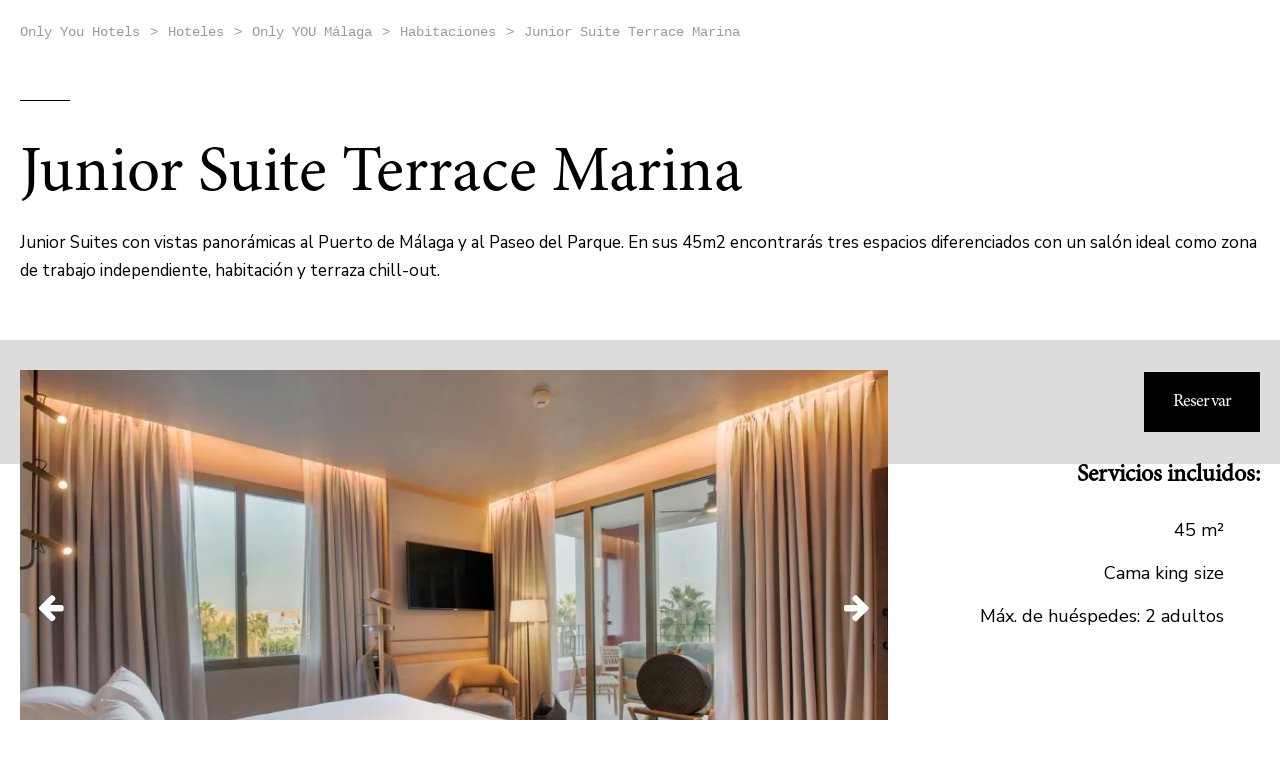

--- FILE ---
content_type: text/html; charset=UTF-8
request_url: https://www.onlyyouhotels.com/hoteles/only-you-hotel-malaga/junior-suite-terrace-marina/
body_size: 67409
content:
<!DOCTYPE html>
<html lang="es">
    <head>
        <title>Suite Terrace Marina | Only YOU Hotel Málaga</title>
        <meta name="description" content="Vive una experiencia única en la Suite Terrace Marina de Only YOU Hotel Málaga, donde la tranquilidad se encuentra con el lujo" />
                    <meta name="keywords" content="habitaciones, suites, descanso, tranquilidad, relax, comodidad, hotel, Málaga, desconexión, experiencias, terraza, vistas, ocio, familia, trabajo" />
                
        <meta charset="utf-8">
        <meta property="fb:app_id" content="1041109186000545" />
        <meta property="og:type" content="website" />
        <meta property="og:url" content="//www.onlyyouhotels.com/hoteles/only-you-hotel-malaga/junior-suite-terrace-marina/" />
        <meta property="og:description" content="Vive una experiencia única en la Suite Terrace Marina de Only YOU Hotel Málaga, donde la tranquilidad se encuentra con el lujo" />
    <link rel="preconnect" href="https://fonts.googleapis.com">
    <link rel="preconnect" href="https://fonts.gstatic.com" crossorigin>
    <link href="https://fonts.googleapis.com/css2?family=Nunito+Sans:opsz,wght@6..12,200..1000&display=swap" rel="stylesheet">

        <meta name="apple-mobile-web-app-capable" content="yes">
        <meta name="apple-mobile-web-app-status-bar-style" content="white">
        <meta name="viewport" content="width=device-width, initial-scale=1, maximum-scale=5"/>
        <meta property="og:title" content="Suite Terrace Marina | Only YOU Hotel Málaga" />
        <link rel="shortcut icon" href="/favicon.ico" />
        <link rel="apple-touch-icon" href="/favicon-ios.png" />
        <meta property="og:image" content="https://www.onlyyouhotels.com/content/imgs/404.jpg">
	<meta property="og:image" content="https://www.onlyyouhotels.com/content/imgs/white.jpg">
	<meta property="og:image" content="https://www.onlyyouhotels.com/content/imgsxml/galerias/panel_fullheader/1/only-you-hotel-malaga-js-terracelarios-10548.jpg">
	<meta property="og:image" content="https://www.onlyyouhotels.com/content/imgsxml/galerias/panel_habitaciones/7/only-you-hotel-malaga-juniorsuite-oylove-w1229.jpg">
	<meta property="og:image" content="https://www.onlyyouhotels.com/content/imgsxml/galerias/panel_habitaciones/7/m-only-you-hotel-malaga-juniorsuite-oylove-w1229.jpg">
      <link rel="alternate" hreflang="es" href="https://www.onlyyouhotels.com/hoteles/only-you-hotel-malaga/junior-suite-terrace-marina/" />
      <link rel="alternate" hreflang="en" href="https://www.onlyyouhotels.com/en/hotels/only-you-hotel-malaga/junior-suite-terrace-marina/" />
      <link rel="alternate" hreflang="fr" href="https://www.onlyyouhotels.com/fr/hotels/only-you-hotel-malaga/junior-suite-terrace-marina/" />
      <link rel="alternate" hreflang="de" href="https://www.onlyyouhotels.com/de/hotels/only-you-hotel-malaga/junior-suite-terrace-marina/" />
      <link rel="alternate" hreflang="it" href="https://www.onlyyouhotels.com/it/hotels/only-you-hotel-malaga/junior-suite-terrace-marina/" />
      <link rel="alternate" hreflang="nl" href="https://www.onlyyouhotels.com/nl/hotels/only-you-hotel-malaga/junior-suite-terrace-marina/" />

		<style type="text/css">.mfp-wrap,:focus{outline:0 !important}.crf-s .option,.text-nowrap{white-space:nowrap}*,.mfp-container,:after,:before,img.mfp-img{box-sizing:border-box}.text-left{text-align:left}.text-right{text-align:right}.text-center{text-align:center}.text-justify{text-align:justify}a,abbr,acronym,address,applet,article,aside,audio,b,big,blockquote,body,canvas,caption,center,cite,code,dd,del,details,dfn,div,dl,dt,em,fieldset,figcaption,figure,footer,form,h1,h2,h3,h4,h5,h6,header,hgroup,html,i,iframe,img,ins,kbd,label,legend,li,mark,menu,nav,object,ol,p,pre,q,s,samp,section,small,span,strike,strong,sub,summary,sup,table,tbody,td,tfoot,th,thead,time,tr,tt,u,ul,var,video{margin:0;padding:0;border:0;font:inherit;vertical-align:baseline}::-webkit-input-placeholder{color:inherit}::-moz-placeholder{color:inherit;opacity:1}button,input[type="button"],input[type="email"],input[type="password"],input[type="reset"],input[type="submit"],input[type="tel"],input[type="text"],input[type="url"],textarea{-webkit-appearance:none;-webkit-border-radius:0}article,aside,details,figcaption,figure,footer,header,hgroup,menu,nav,section{display:block}img{vertical-align:middle;max-width:100%;height:auto}ol,ul{list-style:none}blockquote,q{quotes:none}blockquote:after,blockquote:before,q:after,q:before{content:"";content:none}table{border-collapse:collapse;border-spacing:0}a[href],input[type="checkbox"],input[type="radio"],label[for],select{cursor:pointer}button,input[type="button"],input[type="image"],input[type="reset"],input[type="submit"]{padding:0;overflow:visible;cursor:pointer}button::-moz-focus-inner,input[type="button"]::-moz-focus-inner,input[type="image"]::-moz-focus-inner,input[type="reset"]::-moz-focus-inner,input[type="submit"]::-moz-focus-inner{border:0}.hide{position:absolute !important;left: -9999em !important}.clearfix:after{content:"";display:block;clear:both}h1,h2,h3,h4,h5,h6{font-weight:400}strong{font-weight:700}em{font-style:italic}del{text-decoration:line-through}td,th{vertical-align:top}th{font-weight:400;text-align:left}address,cite,dfn{font-style:normal}abbr,acronym{border-bottom:1px dotted #999;cursor:help}textarea{overflow:auto}body{font:14px/1 MinionPro,sans-serif;color:#000;background:#fff;-webkit-text-size-adjust:none}a{text-decoration:none;color:inherit;transition:all 0.2s ease}.btn-black,.btn-black:after,.dropdown{transition:all 0.3s ease}a:hover{text-decoration:underline}.black .menu .main > li:hover > a, .dropdown.dropdown-hotels .desc, .dropdown.dropdown-hotels a, .dropdown.dropdown-menu a:hover, .langs-select li a, .menu .main > li.current > a, .menu .main > li:hover > a, .menu-over a{text-decoration:none}select::-ms-expand{display:none}select:focus::-ms-value{background-color:transparent;color:#000}.gm-style-iw div{overflow:visible !important}.container{position:relative;width:1260px;margin:0 auto}.opacity0{opacity:0}.header{position:fixed;z-index:99;background:#fff;height:75px;top:0;opacity:0;left:0;right:0}.header .menu-trigger{display:none}.header .right{float:right;color:#9a9b9d;padding:28px 20px 0 0;font-family:Courier;font-size:14px;font-weight:400}.header .right span{display:inline-block;padding:0 9px}.header .right .phone{color:#000;font-size:18px;font-weight:700}.header .right a{color:inherit}.footer, .header.black .menu .main > li.current > a, .header.black .menu .main > li:hover > a, .header.black .menu .main>li>a{color:#fff}.header .home-h{padding:21px;font-size:16px;float:left}.header .home-h .fa{padding-right:4px}.header.black .logo{background:url(/content/imgs/logo.svg) 50% 50% no-repeat #fff}.header.black .menu .main>li>a:before{background:#322f32}.header.black .menu .main > li .mm:before{background:#fff}.header.black .menu .main>li+li>a{border-color:#fff}.header.black .wp{height:75px;background-color:#1b171b;position:absolute;top:60px;left:230px;right:0}.header .fast-links{padding-top:22px;color:#fff;font-size:18px;padding-right:20px;float:right}.header .fast-links .fa{font-size:24px;margin-right:4px}.header .fast-links .open-gallery:hover:after{display:none}.header .fast-links li{float:left}.header .fast-links li+li:before{padding:9px 18px 0 13px;font-size:16px;content:"|";float:left}.logo{background:url(/content/imgs/logo-b.svg) 50% 50% no-repeat #1b171b;background-size:100% 100%;width:230px;height:229px;text-indent: -999em;float:left}.footer{background:#000;text-align:center;font-family:Courier;position:relative;z-index:121;padding-bottom:62px;font-size:14px;overflow:hidden;font-weight:400;padding-top:38px}.footer a{color:inherit}.footer .checklist{text-align:center;border-bottom:1px solid #373738;color:#fff;padding:0 0 35px;margin-bottom:50px;font-size:0}.footer .checklist li{display:inline-block;vertical-align:top;font-size:15px;padding:15px 34px}.footer .social{float:left;font-size:48px;padding-bottom:42px}.footer .social li{float:left;padding-right:35px}.footer .links{float:left;clear:left}.footer .links li{float:left}.footer .links li+li:before{content:"|";padding:0 17px;float:left}.footer p{clear:left;float:left;color:#9a9b9d;padding-top:16px}.footer .logos{float:right;padding-top:85px}.footer .logos li{padding-left:27px;float:left}.dropdown{overflow:hidden;max-height:0;position:absolute;top:100%;left:0}.dropdown.dropdown-hotels{background-color:#e6e6e6}.dropdown.dropdown-hotels ul{display: -ms-flexbox;display:flex;border-top:1px solid #ccc}.dropdown.dropdown-hotels li{width:290px}.dropdown.dropdown-hotels a{display:block;height:100%;padding:19px 20px 22px;text-align:center}.dropdown.dropdown-hotels a:hover{background:#fff}.dropdown.dropdown-hotels a:hover .title:before{opacity:1}.dropdown.dropdown-hotels .title:before, .menu .main > li .mm:before{content:"";height:1px;opacity:0;transition:opacity 0.2s ease;bottom:0;left:0;right:0}.dropdown.dropdown-hotels .desc{color:#9a9b9d;font-family:Courier;font-size:14px;display:block;font-weight:400;line-height:18px}.dropdown.dropdown-hotels .title{color:#000;font-family:MinionPro;font-size:20px;padding-top:19px;padding-bottom:3px;font-weight:700;display:inline-block;position:relative}.dropdown.dropdown-hotels .title:before{position:absolute;background:#000}.dropdown.dropdown-menu{min-width:232px}.dropdown.dropdown-menu li{display:block;background:#e6e6e6;border-top:1px solid #ccc}.black .dropdown.dropdown-menu li{border-color:#4d4d4d;background-color:#322f32}.dropdown.dropdown-menu a{display:block;font-family:MinionPro;font-size:20px;font-weight:700;line-height:47px;color:#646566;padding:0 19px}.black .dropdown.dropdown-menu a{color:#c8c9cc}.dropdown.dropdown-menu a:hover{background:#fff;color:#000}.black .dropdown.dropdown-menu a:hover{background-color:#1b171b;color:#fff}.menu .main>li{padding:18px 0;float:left;position:relative}.menu .main>li:hover{z-index:99}.menu .main > li:hover .dropdown{max-height:660px}.menu .main>li+li>a{border-left:1px solid #000}.menu .main > li .fa-angle-down{padding-left:10px;font-size:16px}.menu .main > li .mm{position:relative;display:inline-block}.menu .main > li .mm:before{position:absolute;background:#000}.menu .main>li>a{color:#000;font-family:MinionPro;padding:0 21px 0 20px;display:block;font-size:20px;position:relative;font-weight:700;z-index:2;height:39px}.menu .main > li > a:after, .menu .main>li>a:before{content:"";position:absolute;opacity:0;transition:opacity 0.2s ease}.menu .main>li>a:before{top:0;bottom:0;left:0;background:#e6e6e6;z-index: -1;margin: -18px 0;right:0}.menu .main>li>a:after{bottom: -9px;margin:0 20px;left:0;background:#fff;height:1px;right:0}.langs-select,.scrolled-menu{position:fixed;overflow:hidden;z-index:999;top:0;left:0;right:0}.black .menu .main > li:hover > a:after, .menu .main > li:hover > a .mm:before, .menu .main>li:hover>a:before{opacity:1}.black .menu .main > li:hover > a .mm:before, .black .menu .main>li:hover>a:before{opacity:0}.menu .main > li.current > a .mm:before, .menu .main>li.current>a:before{opacity:1}.menu .main>li.current:hover>a:after{opacity:0}.menu .main > li .desc{display:block;color:#9a9b9d;font-family:Courier;font-size:14px;font-weight:400;line-height:22px}.scrolled-menu{background:#000;height:60px;box-shadow:0 1px 0 #2e2e2f;display:none;display:block;transform:translateY(-100%)}.scrolled-menu .logo{background:url(/content/imgs/logo.png) 50% 50% no-repeat #fff;background-size:100% 100%;width:61px;height:60px}.scrolled-menu .reserve-form{float:right;border-left:1px solid #e6e6e6}.scrolled-menu .reserve-form form{display:flex;flex-direction:row;width:44rem;max-width:100%}.scrolled-menu .reserve-form .btn-black{padding:0;height:60px;line-height:60px}.scrolled-menu .reserve-form .crf-s{height:36px;margin-left: -21px;padding-left:21px}.scrolled-menu .reserve-form fieldset{height:60px;padding-left:20px;padding-top:8px}.scrolled-menu .reserve-form fieldset.sm{display:flex;align-items:center}.scrolled-menu .menu-trigger{display:block;float:left;font-size:18px;cursor:pointer;width:36px;line-height:34px;text-align:center;color:#fff;margin:11px 11px 0 20px;height:36px;border:1px solid #fff}.menu-label{line-height:60px;font-size:16px;float:left;color:#fff}.langs-select{display:block;transition:all 0.4s ease;max-height:0;background:rgba(0, 0, 0, 0.85);bottom:0;text-align:center}.active-langs .langs-select{max-height:100dvh}.langs-select .close{position:absolute;top:0;margin:50px;right:0;z-index:10;color:#fff;font-size:33px;line-height:33px}.langs-select ul{position:absolute;top:50%;transform:translateY(-50%);left:0;right:0}.langs-select li a{display:block;font-family:Courier;font-size:36px;font-weight:700;width:256px;margin:auto;line-height:44px;padding:20px 0;color:#9a9b9d}.langs-select .current a, .langs-select a:hover{text-decoration:none;color:#fefefe}.langs-select .current a span, .langs-select a:hover span{border:1px solid #fff}.langs-select span{display:inline-block;float:right;transition:all 0.2s ease;background:url(/content/imgs/icons/flags.png) no-repeat;width:32px;height:22px;border:1px solid #9a9b9d;margin-top:11px;border-radius:1px}.langs-select span.ico-flag-2{background-position:0 -22px}.langs-select span.ico-flag-3{background-position:0 -44px}.langs-select span.ico-flag-4{background-position:0 -66px}.langs-select span.ico-flag-5{background-position:0 -88px}.langs-select span.ico-flag-6{background-position:0 -110px}.menu-over{position:fixed;display:block;top:60px;transition:all 0.4s ease;max-height:0;background:rgba(0, 0, 0, 0.8);left:0;right:0;bottom:0;z-index:999;-webkit-overflow-scrolling:touch;overflow:auto}.active-menu .menu-over{max-height:100dvh}.menu-over .close{position:absolute;top:0;margin:50px;right:0;color:#fff;font-size:33px;line-height:33px}.menu-over .over-menu{padding:20px 84px 40px;overflow:hidden}.menu-over .mm>li{color:#fff;font-size:36px;font-weight:700;line-height:45px;padding:20px 0}.menu-over .mm > li ul{padding:15px 0 0;margin-bottom: -15px;display:none}.menu-over .mm > li li{color:#9a9b9d;font-family:Courier;font-size:24px;font-weight:400;line-height:30px;padding:15px 0}.menu-over .fast-links a, .menu-over .mm > li li a:hover{color:#fff}.menu-over .fast-links{padding-top:45px;color:#fff;font-size:24px}.menu-over .fast-links:before{content:"";display:block;width:50px;height:1px;margin-bottom:40px;background-color:#fff}.menu-over .fast-links .fa{font-size:30px;margin-right:2px}.menu-over .fast-links .open-gallery:hover:after{display:none}.menu-over .fast-links a:after{display:none !important}.menu-over .fast-links li{float:left}.menu-over .fast-links li+li:before{padding:6px 18px 0;content:"|";float:left}.crf-s:after,.date-pick:after{content:"\f107";top:8px;text-rendering:auto;-moz-osx-font-smoothing:grayscale}button,input,select,textarea{outline:0;font-family:MinionPro,sans-serif}select:-moz-focusring{color:transparent;text-shadow:0 0 0 #000}.crf-s{display:block;position:relative;height:40px;cursor:pointer}.crf-s:after{position:absolute;right:0;display:inline-block;font:normal normal normal 14px/1 FontAwesome;-webkit-font-smoothing:antialiased;font-size:16px}.crf-sm li, .date-pick, .date-pick input{font-size:20px;font-weight:700}.crf-s .option{display:block;overflow:hidden;margin-right:0;height:35px}.crf-sm{position:absolute;min-width:341px;display:block !important;overflow:auto;max-height:0;transition:max-height 0.3s ease, border 0.3s ease;z-index:9999;border-top:0 solid transparent;background-color:#fff}.crf-sm.opened{max-height:300px;border-top:1px solid #ccc}.crf-sm li{cursor:pointer;border-bottom:1px solid #ccc;color:#646566;padding:10px 10px 10px 40px;line-height:28px}.crf-sm li.hid{display:none}.crf-sm li.selected, .crf-sm li:hover{background:#e5e5e5}.date-pick input, .text-field input{width:100% !important;border:0;background:0 0}.date-pick:after{pointer-events:none}.crf-sm li.label{padding-left:20px}.crf-sm li.label.black{color:#000}.date-pick{position:relative;height:34px;display:block;margin:0 -18px;padding:0 8px 0 18px}.date-pick input{padding:0;font-family:MinionPro,sans-serif;line-height:30px;height:30px}.date-pick:after{position:absolute;right:18px;display:inline-block;font:normal normal normal 14px/1 FontAwesome;-webkit-font-smoothing:antialiased;font-size:16px}.text-field, .text-field input{font-size:20px;font-weight:700}.date-pick span{margin-right:25px}.text-field{position:relative;height:34px;display:block;margin:0 -18px;padding:0 18px}.text-field input{padding:0;color:grey;font-family:MinionPro,sans-serif;line-height:30px;height:30px}.landing-reserve{float:right;padding:3px 0 15px;width:200px;margin-right:55px}.landing-reserve .btn, .landing-reserve input{width:100%;display:block}.landing-reserve input{font-size:16px;font-weight:700;color:grey;height:50px;padding:0 15px;background-color:#fff;margin-bottom:30px;border:1px solid grey}.reserve-form fieldset{height:70px;padding:14px 18px;border-right:1px solid #e6e6e6;background:#fff;float:left}.reserve-form form:after{content:"";display:block;clear:both}.reserve-form .sl{width:27%}.reserve-form .ds{width:18.2%}.reserve-form label{display:block;color:#000;font-size:15px;padding-bottom:1px;font-weight:400}.reserve-form label.grey{color:grey}.reserve-form .form-center{width:64rem;display:flex}.isHome .reserve-form .form-center{width:64rem;display:flex;place-content:center}.reserve-form .crf-s{display:block;margin:0 -18px;padding:0 18px;line-height:30px;font-size:20px;font-weight:700;font-size:21px;font-weight:bold;color:#000}.reserve-form .crf-s:after{right:22px}.reserve-form .crf-s .option{margin-right:25px}.reserve-form.width{width:906px;position:relative;left:50%;margin-left: -453px}.reserve-form.width .cod{width:18.25%}.reserve-form.width .sl{width:28.45%}.reserve-form.width .ds{width:17.5%}.reserve-form.inline{max-width:303px;text-align:left;overflow:hidden;clear:right}.reserve-form.inline .ds{overflow:hidden;width:50%}.reserve-form.inline .ds+.ds{margin-right: -1px;border-right:0}.reserve-form.inline .ds input{max-width:100%;width:100% !important}.reserve-form.inline .full{width:100%;padding:0;border:0;border-top:1px solid #dcdcdd}.reserve-form.inline .sm{border-top:20px solid #dcdcdd;clear:both;height:90px;margin-bottom:10px}.reserve-form .sm{padding:0;background:0 0;border:0;float:none;overflow:hidden;width:auto}.reserve-form .btn{width:100%}.reserve-form fieldset>input[type="text"]{background:#fff;padding:0 18px;height:70px;width:100% !important;color:#000;font-family:MinionPro;border:0;font-size:20px;font-weight:700}.reserve-form .or{color:#9a9b9d;text-align:center;display:block;font-size:18px;margin-top:18px;font-weight:700;padding-right:70px;margin-bottom:6px;line-height:24px;text-decoration:underline}.btn-black, .btn-black:hover, .btn-white, .btn-white:hover, .reserve-form .or:hover{text-decoration:none}.sm .reserve-form .or{padding-right:0}.form label{display:block;font-size:18px;line-height:1;padding:4px 0 14px}.form .note{font-size:16px;padding-top:16px}.form .btn.right{margin-top: -15px;padding-left:17px;padding-right:17px;float:right}.form .checkbox+.checkbox{margin-top: -5px}.form .checkbox{margin-top:12px;line-height:1;font-size:16px;padding-left:29px}.error-status, .form label.error{color:#c00;font-size:16px;line-height:24px}.form .checkbox input{position:absolute;left:0;margin-top:6px;vertical-align:top}.form .checkbox, .form fieldset{position:relative}.form .checkbox label{font-size:16px}.form .checkbox label a{text-decoration:underline;font-weight:700}.form.half{margin-left: -20px}.form.half fieldset{padding-bottom:9px;padding-left:20px;width:50%;float:left}.form.half fieldset.full{width:100%}.form .checkbox label.error{display:none !important}.form .checkbox input.error~label{color:#c00}.error-status{max-width:420px;padding:10px 0;display:none}.form label.error{text-align:right;position:absolute;top:0;right:0;font-weight:400}.form-control{width:100%;height:40px;font-family:MinionPro,sans-serif;padding:0 10px;display:block;border-radius:0;font-size:14px;background:#ededed;border:1px solid grey}.btn-black,.btn-white{font-family:MinionPro;overflow:hidden;-webkit-backface-visibility:hidden;text-align:center}.form-control.error{border-color:#c00 !important;outline:0}.form-control:focus{border-color:#000;outline:0}select.form-control{background-image:url(/content/imgs/icons/ico_d.png);background-position:right 9px center;background-repeat:no-repeat}textarea.form-control{height:137px;padding-top:10px}.btn-center{text-align:center;padding:55px 0 0}.intro-row + .destinations-row .btn-center{margin-bottom: -20px}.btn-black{color:#bfa68e;font-size:24px;line-height:40px;padding:15px;display:inline-block;background:0 0;font-weight:700;z-index:2;-webkit-transform:rotateZ(0);border:0;position:relative}.btn-black:after,.btn-black:before{content:"";display:block;position:absolute;transform:translate(-50%,-50%);left:50%;top:50%}.btn-black:before{background-color:#000;bottom:0;width:100%;height:100%;z-index: -2}.ie .btn-black:before{margin:1px 1px 0;width:98%}.btn-black:after{background-color:#bfa68e;height:0;width:0;z-index: -1}.btn-black.white,.btn-black:hover{color:#fff}.btn-black:hover:after{border-radius:100px;height:160%;width:160%}.btn-black.sm{font-size:18px;padding:10px}.btn-white{color:#000;font-size:18px;line-height:30px;padding:15px 22px;display:inline-block;background:0 0;font-weight:700;border:0;-webkit-transform:rotateZ(0);z-index:2;position:relative;transition:all 0.3s ease}.btn-white:after,.btn-white:before{content:"";display:block;position:absolute;transition:all 0.3s ease;transform:translate(-50%,-50%);left:50%;top:50%}.btn-white:before{background-color:#fff;width:100%;height:100%;z-index: -2}.btn-white:after{background-color:#000;height:0;width:0;z-index: -1}.mfp-bg,.mfp-wrap{position:fixed;left:0;top:0}.btn-white:hover{color:#fff}.ie .btn-white:before{margin:2px 1px 1px;width:98%}.btn-white:hover:after{border-radius:100px;height:170%;width:170%}.mfp-bg,.mfp-container,.mfp-wrap{height:100%;width:100%}.btn-white.sm{text-transform:uppercase;font-size:16px;padding:7px 23px}.btn-white.dark{color:#fff}.btn-white.dark:before{background:#000}.btn-white.dark:after{background:#fff}.btn-white.dark:hover{color:#000;text-decoration:none}.mfp-bg{z-index:1042;overflow:hidden;background:#000;opacity:0.8}.mfp-wrap{z-index:1043;-webkit-backface-visibility:hidden}.mfp-container{text-align:center;position:absolute;left:0;top:0;padding:0 80px}.mfp-container:before{content:"";display:inline-block;height:100%;vertical-align:middle}.mfp-align-top .mfp-container:before{display:none}.mfp-content{position:relative;display:inline-block;vertical-align:middle;margin:0 auto;text-align:left;z-index:1045}.mfp-ajax-holder .mfp-content, .mfp-inline-holder .mfp-content{width:100%;cursor:auto}.mfp-ajax-cur{cursor:progress}.mfp-zoom-out-cur, .mfp-zoom-out-cur .mfp-image-holder .mfp-close{cursor:zoom-out}.mfp-zoom{cursor:pointer;cursor:zoom-in}.mfp-auto-cursor .mfp-content{cursor:auto}.mfp-arrow,.mfp-close,.mfp-counter,.mfp-preloader{-webkit-user-select:none;-moz-user-select:none;-ms-user-select:none;user-select:none}.mfp-loading.mfp-figure{display:none}.mfp-hide{display:none !important}.mfp-preloader{color:#ccc;position:absolute;top:50%;width:auto;text-align:center;margin-top: -0.8em;left:8px;right:8px;z-index:1044}.mfp-preloader a{color:#ccc}.mfp-preloader a:hover{color:#fff}.mfp-s-error .mfp-content, .mfp-s-ready .mfp-preloader{display:none}button.mfp-arrow,button.mfp-close{overflow:visible;cursor:pointer;background:0 0;border:0;-webkit-appearance:none;display:block;outline:0;padding:0;z-index:1046;box-shadow:none;-ms-touch-action:manipulation;touch-action:manipulation}button::-moz-focus-inner{padding:0;border:0}.mfp-close{position:absolute;right:0;top:15px;width:40px;height:40px;line-height:40px;font-size:0;text-align:right}.mfp-close:after,.mfp-counter{top:0;left:0;position:absolute}.mfp-close:after{content:"\f00d";display:inline-block;font:normal normal normal 14px/1 FontAwesome;color:#fff;text-rendering:auto;-webkit-font-smoothing:antialiased;-moz-osx-font-smoothing:grayscale;font-size:18px;bottom:0;right:0;line-height:40px;text-align:right}.mfp-figure,img.mfp-img{line-height:0}.mfp-fade.mfp-bg{opacity:0;transition:all 0.15s ease-out}.mfp-fade.mfp-bg.mfp-ready{opacity:0.8}.mfp-fade.mfp-bg.mfp-removing{opacity:0}.mfp-fade.mfp-wrap .mfp-content{opacity:0;transition:all 0.15s ease-out}.mfp-fade.mfp-wrap.mfp-ready .mfp-content{opacity:1}.mfp-fade.mfp-wrap.mfp-removing .mfp-content{opacity:0}.mfp-counter{width:75px;text-align:center;padding:14px 0}.mfp-arrow{position:absolute;opacity:1;margin: -55px 0 0;top:50%;padding:0;width:90px;height:110px;-webkit-tap-highlight-color:transparent}.mfp-arrow:active{margin-top: -54px}.mfp-arrow:after,.mfp-arrow:before{content:"";width:0;margin-top:35px;margin-left:35px;border:inset transparent;height:0;position:absolute;display:block;left:0}.mfp-arrow:before{top:0}.mfp-arrow:after{border-top-width:13px;border-bottom-width:13px;top:8px}.mfp-arrow-left{left:0}.mfp-arrow-left:after{border-right:16px solid #fff;margin-left:31px}.mfp-arrow-right{right:0}.mfp-arrow-right:after{border-left:16px solid #fff;margin-left:39px}.mfp-iframe-holder{padding-top:40px;padding-bottom:40px}.mfp-iframe-holder .mfp-content{line-height:0;width:100%;max-width:900px}.mfp-image-holder .mfp-content,img.mfp-img{max-width:100%}.mfp-iframe-holder .mfp-close{top: -40px}.mfp-iframe-scaler{width:100%;height:0;overflow:hidden;padding-top:56.25%}.mfp-iframe-scaler iframe{position:absolute;display:block;top:0;left:0;width:100%;height:100%;background:#000}img.mfp-img{width:auto;height:auto;display:block;padding:60px 0;margin:0 auto}.mfp-figure small{color:#bdbdbd;display:block;font-size:12px;line-height:14px}.mfp-figure figure{margin:0}.mfp-bottom-bar{margin-top: -60px;padding:14px 0;color:#000;font-family:MinionPro;font-size:16px;font-weight:700;line-height:30px;background:#fff;position:absolute;top:100%;left:0;width:100%;cursor:auto}.mfp-title{text-align:left;padding-left:64px;word-wrap:break-word}.mfp-gallery .mfp-image-holder .mfp-figure{cursor:pointer}.modal-over{position:fixed;display:block;overflow:hidden;top:0;transition:opacity 0.4s ease;pointer-events:none;opacity:0;background:rgba(0, 0, 0, 0.85);left:0;right:0;bottom:0;z-index:999;text-align:center}.active-modal .modal-over{opacity:1;pointer-events:auto}.modal-over .close{position:absolute;top:0;margin:15px;right:0;z-index:10;color:#000;font-size:33px;line-height:33px}.modal-over .modal-c{display:table;height:100%;width:100%}.modal-over .insinde{display:table-cell;vertical-align:middle;margin:auto;padding:20px}.modal-over .box{width:960px;text-align:left;position:relative;padding:27px 27px 60px 52px;max-width:90vw;margin:auto;max-height:640px;background-color:#fff;font-size:1.12rem;line-height:1.7}.modal-over p{padding-bottom:16px}.modal-over h3{font-weight:700;padding-bottom:6px}.modal-over .h2, .modal-over h2{font-size:45px;line-height:1;padding:25px 0 11px}.modal-over .text-wp-c{position:relative;overflow:hidden}.modal-over .text-wp{max-height:450px;overflow:auto;padding-top:2px;margin-right: -20px;position:relative;padding-right:40px}.modal-over .scbutton{width:20px;height:20px;background:50% 50% no-repeat #fff;display:block;position:absolute;bottom: -33px;z-index:99;left:0;right:0;cursor:pointer;border:1px solid #aaa}.modal-over .scbutton-down{background-image:url(/content/imgs/icons/ico_down.png)}.modal-over .scbutton-up{background-image:url(/content/imgs/icons/ico_up.png);border-bottom:0;top:0}.modal-over .scrollbarpaper-track{width:20px;background-color:#d6d6d6;border:1px solid #aaa}.modal-over .scrollbarpaper-drag{width:20px;left: -1px;height:20px;margin-top: -1px;background-color:#fff;border:1px solid #aaa}.modal-over ::-webkit-scrollbar{width:0;background:0 0}.modal-over ::-webkit-scrollbar-thumb{background:0 0}.scrollbarpaper-container{position:absolute;z-index:1;right:1px;width:20px}.scrollbarpaper-track{position:absolute;top:20px;right:0;height:100%}.scrollbarpaper-drag{position:absolute;width:100%;height:100px;cursor:pointer}.scrollbarpaper-drag-top{position:absolute;top:0;width:100%}.scrollbarpaper-drag-bottom{position:absolute;bottom:0;width:100%}.featured-box{position:fixed;top:0;left:0;height:100dvh;right:0;z-index:4}.featured-box:after{pointer-events:none;position:absolute;bottom:0;left:0;content:"";right:0;z-index:40;height:300px;background-image:linear-gradient( to top, rgba(0, 0, 0, 0.69) 0, rgba(0, 0, 0, 0.67) 6%, rgba(0, 0, 0, 0.62) 11%, rgba(0, 0, 0, 0.53) 23%, rgba(0, 0, 0, 0.41) 36%, rgba(0, 0, 0, 0.33) 47%, rgba(0, 0, 0, 0.25) 57%, rgba(0, 0, 0, 0.14) 73%, rgba(0, 0, 0, 0.09) 80%, transparent 100% )}.featured-box .scroll-down{position:absolute;bottom:30px;text-align:center;left:0;z-index:50;margin:auto;width:150px;color:#b8b9bb;font-size:14px;font-weight:400;line-height:24px;right:0}.featured-box .scroll-down img{margin:0 3px}.featured-box .slider{position:absolute;top:0;bottom:0;left:0;right:0}.featured-box .bx-pager{position:absolute;bottom:0;left:0;margin:0 0 45px 44px;z-index:80}.featured-box .bx-pager div{float:left;padding-right:10px}.featured-box .bx-pager a{float:left;width:10px;height:10px;border:2px solid #9a9b9d;border-radius:50%;text-indent: -999em}.featured-box .bx-pager a.active{background:#9a9b9d}.featured-box .bx-wrapper, .featured-box .slides{height:100% !important}.featured-box .bx-viewport{height:100dvh !important}.featured-box .slides{z-index: -1;top:0;bottom:0;left:0;right:0}.featured-box .slides .item{height:100%;position:relative;background:50% 50% no-repeat;background-size:cover}.featured-box .slides:after{content:"";position:absolute;top:0;bottom:0;left:0;right:0;z-index:60;background:#000;opacity:0.25;transition:opacity 0.2s ease}.featured-box .center-text{position:absolute;left:0;right:0;margin:auto;z-index:50;text-align:center;width:1200px;top:50%;transform:translateY(-50%)}.featured-box.sm .center-text{width:510px;max-width:100%}.featured-box.sm .center-text .ds{min-width:151px}.isHome.featured-box .h1{opacity:0}.featured-box .h1, .featured-box .h2, .featured-box h1, .featured-box h2{color:#fff;font-size:65px;padding-bottom:67px;margin-top: -7px;font-weight:400;line-height:72px}.featured-box .h1:before, .featured-box .h2:before, .featured-box h1:before, .featured-box h2:before{content:"";width:50px;display:block;margin: -46px auto 42px;height:1px;background-color:#fff}.featured-box .reserve-form{text-align:left;padding:21px;background:rgba(0,0,0,0.25)}.featured-box.static{clear:both;height:600px;min-height:0;margin-bottom:3px;position:relative;background:50% 50% no-repeat;background-size:cover}.featured-box.static.mb{margin-bottom:0}.featured-box.static:after{top:0;height:auto;bottom:0;background:rgba(0, 0, 0, 0.25)}.featured-box.static .center-text{padding-top:35px}.featured-box.static .center-text .h2, .featured-box.static .center-text h2{padding-bottom:30px}.hotel-head .featured-box.static .center-text{padding-top:170px}.featured-box .tabs{position:absolute;bottom:0;left:0;color:#b3b3b3;right:0;padding:12px;text-align:center;line-height:30px;z-index:50;font-weight:700;font-family:MinionPro;letter-spacing:0.5px;font-size:0;background-color:rgba(0, 0, 0, 0.55)}.featured-box .tabs li{display:inline-block}.featured-box .tabs li a{display:inline-block;font-size:18px}.featured-box .tabs .current a{color:#fff;text-decoration:underline}.featured-box .tabs li+li:before{content:"|";font-size:18px;display:inline-block;margin:0 32px}.links-list{padding-bottom:20px;margin: -55px 0 0;line-height:1}.links-list .link{font-size:18px;word-wrap:break-word;border-bottom:1px solid #bfc0c1;padding-bottom:35px}.links-list p{font-size:18px;font-style:italic;padding-bottom:12px}.links-list section{font-size:0;padding:0;max-width:1250px;margin:0 -55px}.links-list .h4, .links-list h4{padding-bottom:12px;font-size:24px;font-weight:700}.links-list article{width:50%;padding:0 55px 55px;display:inline-block;vertical-align:top}.map-row{position:relative;padding:20px 0 10px;margin-top: -80px}.map-row:before{content:"";position:absolute;top:0;left:0;right:0;height:418px;opacity:0.35;background-color:#9a9b9d}.map-row .map, .map-row .map-h{position:relative}.map-row .map{height:555px;background:#333}.map-row .categories{position:absolute;top:0;right:0;color:#fff;font-size:18px;z-index:99;font-weight:700;line-height:30px;width:280px;overflow:auto;background-color:rgba(0, 0, 0, 0.55)}.map-row .categories .h5, .map-row .categories h5{cursor:pointer;height:61px;padding:22px 33px 0}.map-row .categories li{cursor:pointer;position:relative;padding-left:23px;margin-right: -5px;line-height:1.5;padding-bottom:9px;font-weight:400}.map-row .categories li:before{content:"\f05d";display:inline-block;padding:0 2px;position:absolute;top:4px;left: -2px;font:normal normal normal 14px/1 FontAwesome;font-size:inherit;text-rendering:auto;-webkit-font-smoothing:antialiased;-moz-osx-font-smoothing:grayscale}.map-row .categories li.checked:before{content:"\f10c"}.map-row .categories .fa{position:absolute;top:28px;right:40px}.map-row .categories .fa-angle-double-up{display:none}.map-row .categories.active .fa-angle-double-up{display:block}.map-row .categories.active .fa-angle-double-down{display:none}.map-row .categories ul{display:none;border-top:1px solid #fff;margin:0 33px;padding-top:13px;position:relative;top: -3px}.map-row .categories.active{bottom:0}.map-row .categories.active ul{display:block}.cta{padding:75px 0;overflow:hidden;font-size:18px;line-height:1.65}.cta .left{float:left;width:100%;padding-right:400px;margin-right: -400px}.cta .h3, .cta h3{font-size:20px;font-weight:400;line-height:30px}.cta .h2, .cta h2{font-size:28px;font-weight:700;line-height:1;padding-bottom:30px}.cta .btn.sm{margin-top:90px;float:right}.full-cols{padding:88px 0 70px;overflow:hidden}.full-cols fieldset{margin-bottom:9px}.full-cols .col{float:left;width:50%}.full-cols .col.left{padding-right:40px;width:47.5%;padding-left:40px}.full-cols .col.right{width:52.5%;padding-left:40px}.full-cols .col.right .btn{float:right;margin: -3px 0}.full-cols .entry{font-size:18px;line-height:1.5;padding:10px 50px 10px 0}.full-cols .entry p{line-height:2;padding-bottom:35px}.full-cols .entry .h3, .full-cols .entry h3{padding-bottom:14px;font-size:24px;font-weight:700}.full-cols .map-c{height:350px;margin:37px 0 11px}.full-cols .form-control{border:1px solid #ededed;font-size:16px;padding-left:8px;-webkit-appearance:none;-moz-appearance:none;appearance:none}.full-cols .form-control:focus{border-color:#ccc;outline:0}.full-cols .note{padding-top:35px}.full-cols .form .btn.right{margin-top:22px}.full-cols textarea{height:170px;margin-bottom: -7px;display:block}.ok-status{display:none;text-align:center;border:1px solid #32a44f;color:#3eae56;font-size:16px;padding:10px;clear:both;margin:10px 0;float:left;width:100%;line-height:1;font-weight:700}.ok-status .fa{padding-right:4px}.seo-plan{background:#000;color:#fff;text-align:center;padding:60px 0 128px;font-size:18px}.intro-row .seo-plan{padding:24px 0}.seo-plan .container{max-width:1100px;width:auto}.seo-plan p{line-height:1.35}.seo-plan p .fa{font-size:24px;padding-right:9px;position:relative;top:1px}.seo-plan p+p{padding-top:34px}.seo-plan .btn-white{margin-bottom: -55px}.seo-plan .inline-features{margin:20px auto 10px;width:960px;max-width:100%}.seo-plan .inline-features .ico{line-height:100px;padding-bottom:5px}.seo-plan .inline-features .title{padding-bottom:15px;font-size:18px;line-height:1}.destinations-row{padding:100px 0 55px}.destinations-row.spt{padding-top:0;margin-top: -54px;padding-bottom:15px}.hotels-details+.destinations-row{padding-top:45px}.services-list+.destinations-row{padding-top:0}.destinations-row.full-type{padding:4px 0 83px}.destinations-row.full-type article{width:33.3%}.destinations-row.full-type .btn-white{min-width:132px}.intro-row+.destinations-row{margin-bottom:40px}.destinations-row section{margin-left: -4px}.destinations-row article{border-left:4px solid #fff;border-bottom:4px solid #fff;width:49.98%;position:relative;float:left;background:#000}.destinations-row article img{width:100%;height:auto;display:block}.destinations-row article.black{height:320px;width:24.99%}.destinations-row article:after, .destinations-row article:before{z-index:5;height:100%;pointer-events:none;bottom:0;left:0;right:0;content:""}.destinations-row article.hotel-specs{background:0 0}.destinations-row article.hotel-specs:after, .destinations-row article.hotel-specs:before{display:none}.destinations-row article.hotel-specs .h5, .destinations-row article.hotel-specs h5{font-size:24px;font-weight:700;position:relative;top: -4px;padding-bottom:25px;line-height:30px}.destinations-row article.hotel-specs li{font-size:18px;font-weight:400;line-height:1.5;padding-bottom:21px}.destinations-row article:before{position:absolute;transition:all 0.5s ease;background:#000;opacity:0}.destinations-row article:after{position:absolute;background-image:linear-gradient( to top, rgba(0, 0, 0, 0.69) 0, rgba(0, 0, 0, 0.67) 6%, rgba(0, 0, 0, 0.62) 11%, rgba(0, 0, 0, 0.53) 23%, rgba(0, 0, 0, 0.41) 36%, rgba(0, 0, 0, 0.33) 47%, rgba(0, 0, 0, 0.25) 57%, rgba(0, 0, 0, 0.14) 73%, rgba(0, 0, 0, 0.09) 80%, transparent 100% )}.destinations-row article .offer-ribbon{position:absolute;width:140px;height:140px;left:0;top:0;z-index:10;transition:all 0.5s ease;margin:12px;text-align:left;background:#fff;padding:17px 10px 0 32px;font-size:30px;font-weight:400;line-height:1}.destinations-row article .offer-ribbon strong{display:block;font-size:48px;font-weight:700;line-height:1;padding:3px 0 6px}.destinations-row article .offer-ribbon span{display:block;font-size:18px;font-weight:400}.destinations-row article .over{position:absolute;bottom:0;left:0;z-index:6;text-align:left;right:0;padding:40px}.destinations-row article .over .title-set{padding:0;text-align:left}.destinations-row article .over .title-set:before{margin:0 0 35px}.destinations-row article .over .title-set .h5, .destinations-row article .over .title-set h5{padding-bottom:5px}.destinations-row article .over .title-set .h3, .destinations-row article .over .title-set h3{font-weight:700}.destinations-row article .over .title-set.small{padding:4px 0}.destinations-row article .over .title-set.small:before{margin:0 0 41px}.destinations-row article .over .title-set.small .h5, .destinations-row article .over .title-set.small h5{padding-bottom:8px}.destinations-row article .over .title-set.medium{margin-bottom:5px;padding-right:40px}.destinations-row article .over .title-set.medium:before{margin:0 0 41px}.destinations-row article .over .btn-h{transition:padding 0.1s ease, all 0.5s ease;max-height:0;overflow:hidden}.destinations-row article .over .btn-link{display:inline-block;line-height:30px;vertical-align:top;font-size:18px;text-decoration:underline;font-weight:700;margin:2px 0}.destinations-row article .over .btn-link:hover{text-decoration:none}.destinations-row article.full:after{display:none}.destinations-row article:hover .btn-h{max-height:100px;padding:31px 0 9px}.destinations-row article:hover .offer-ribbon{opacity:0}.destinations-row article:hover:before{opacity:0.55}.destinations-row article.black:hover .btn-h{padding:0;max-height:30px}.latest-news section{padding:40px 0 60px;display: -ms-flexbox;display:flex;color:#9a9b9d;font-size:14px;line-height:20px}.latest-news section .h4, .latest-news section h4{color:#000;font-size:18px;padding:5px 0 14px;line-height:24px}.latest-news section a{color:inherit}.latest-news section article{width:25%;text-align:center;padding:0 30px}.latest-news section article+article{border-left:1px solid #e6e6e6}.hotels-cols{z-index:100;height:100dvh;top:0;position:fixed;bottom:0;overflow:hidden;left:0;right:0;pointer-events:none}.hotels-cols:after{content:"";display:block;clear:both}.hotels-cols.active{pointer-events:auto}.hotels-cols .left{transform:translateY(-100%)}.hotels-cols .right{transform:translateY(100%)}.hotels-cols .btn{margin:6px 0}.hotels-cols .cls{position:absolute;top:0;bottom:0;left:0;margin:0 -2px;right:0}.hotels-cols .item{border:2px solid #fff;border-top-width:4px;border-bottom-width:4px;overflow:hidden;width:50%;float:left;position:relative;height:100%}.hotels-cols .image, .hotels-cols .item:after, .hotels-cols .item:before, .hotels-cols .text{position:absolute;right:0;left:0;bottom:0}.hotels-cols .item .over-h{overflow:hidden;max-height:0;margin:0 -40px;padding:0 40px;transition:all 0.5s ease}.hotels-cols .item:before, .hotels-cols .item > .text, .hotels-cols .logo-t{transition:opacity 0.5s ease}.hotels-cols .item:before{opacity:0;top:0;content:"";z-index:6;background:rgba(0, 0, 0, 0.85)}.hotels-cols .item:hover .logo-t, .hotels-cols .item:hover:before{opacity:1}.hotels-cols .item:hover .over-h{max-height:300px}.hotels-cols .item:after{pointer-events:none;content:"";z-index:5;height:77%;background-image:linear-gradient( to top, rgba(0, 0, 0, 0.69) 0, rgba(0, 0, 0, 0.67) 6%, rgba(0, 0, 0, 0.62) 11%, rgba(0, 0, 0, 0.53) 23%, rgba(0, 0, 0, 0.41) 36%, rgba(0, 0, 0, 0.33) 47%, rgba(0, 0, 0, 0.25) 57%, rgba(0, 0, 0, 0.14) 73%, rgba(0, 0, 0, 0.09) 80%, transparent 100% )}.hotels-cols .image{background:50% 50% no-repeat;background-size:cover;top:0}.hotels-cols .logo-t{display:inline-block;background:#fff;margin-bottom:50px;opacity:0}.hotels-cols .text{z-index:10;color:#fff;font-size:24px;line-height:30px;padding:53px 11.5%}.hotels-cols .text p{font-weight:400}.hotels-cols .text .h2, .hotels-cols .text h2{font-size:65px;line-height:72px;min-height:227px;padding-bottom:11px}.services-list{padding:30px 0 0}.services-list+.services-list{margin-top:13px}.services-list + .services-list .title-set{padding-bottom:0;margin-bottom:45px}.services-list:after{content:"";clear:both;display:block}.intro-row+.services-list{margin-top:15px;margin-bottom:50px}.intro-row.white+.services-list{margin-top: -110px;margin-bottom:50px}.services-list.mt{margin-top:30px}.map-row+.services-list{padding-bottom:50px}.services-list .container{width:1220px;max-width:100%;padding:0 20px}.services-list .title-set{padding:0;margin: -40px 0 62px}.services-list section{margin-left: -20px}.services-list article{width:33.3%;float:left;padding-bottom:20px;padding-left:20px}.services-list article .item{border:1px solid rgba(154, 155, 157, 0.25);padding:20px 20px 28px}.services-list .space{height:300px}.services-list ul{padding-top:9px;padding-bottom:0;margin-bottom: -5px}.services-list li{font-size:18px;margin-left: -4px;line-height:1.35;position:relative;padding-left:15px;padding-bottom:12px}.services-list li:before{content:"•";position:absolute;left:0;top:0}.full-width-images.black-t:before, .grey-text:after, .intro-row .h1:before, .intro-row h1:before, .intro-row:after, .services-list p br, .tab-nav li.active a:after{content:""}.services-list.big .container{width:1264px}.services-list.big section{margin-left: -10px}.services-list.big article{padding-left:10px;width:49.9%}.services-list.big article.full{width:100%}.services-list.big article.full .item{padding-bottom:20px;overflow:hidden}.services-list.big article.full img{float:left;width:48%}.services-list.big article.full .tags{padding-bottom:12px}.services-list.big article.full .title{overflow:hidden;padding-left:40px;padding-right:20px;padding-top:5px}.services-list.big article.full .title .h3, .services-list.big article.full .title h3{padding-bottom:0;margin-bottom:0}.services-list.big article.full .title .h5, .services-list.big article.full .title h5{padding:10px 0 15px}.services-list.no-borders{margin-top: -10px;padding-bottom:55px}.services-list.no-borders section{margin-left: -55px}.services-list.no-borders article{padding-left:55px}.services-list.no-borders .item{border:0;border-bottom:1px solid #bfc0c1;padding:0 0 30px;margin:0 15px}.services-list.no-borders .item .h3, .services-list.no-borders .item h3{font-size:36px;padding:2px 0 10px}.services-list .tags{padding-bottom:7px;overflow:hidden}.services-list .tags a{float:left;margin:0 5px 5px 0;background:#e6e6e6;padding:0 10px;line-height:29px;font-size:18px}.services-list .image{padding-bottom:17px}.services-list .title .h5, .services-list .title h5{font-size:20px;font-weight:400;line-height:1;padding:23px 0 0}.services-list .title .h3, .services-list .title h3{padding-top:5px;padding-bottom:6px;font-size:28px;font-weight:700;line-height:1}.services-list .title .h3:first-child, .services-list .title h3:first-child{padding:15px 0 0}.services-list .title .h3:first-child + .h5, .services-list .title h3:first-child+h5{padding-bottom:18px;padding-top:10px}.services-list .title .btn{text-transform:none;min-width:149px;margin-top:22px}.services-list p+p{padding-top:23px;padding-bottom:9px}.services-list p{font-size:18px;line-height:1.7}.services-list p br{height:10px;display:block}.services-list p a.plan{font-weight:700}.services-list p a:not(.plan){display:block;font-weight:700;text-decoration:underline;padding-right:13px;position:relative;margin-bottom: -10px;margin-top: -17px;vertical-align:top}.services-list p a:not(.plan) .fa{margin-left:10px;position:relative;top:1px}.services-list .h4, .services-list h4{font-size:20px;font-weight:400;line-height:30px;padding-bottom:25px;padding-top:3px}.services-list .h4 strong, .services-list h4 strong{font-size:28px;font-weight:700;display:block;margin-right: -2px}.grey-text{margin: -62px 0 30px;padding:78px 0 86px;background:#dcdcdd}.grey-text:after{display:block;clear:both}.grey-text .right{float:right}.grey-text p{font-size:18px;line-height:36px;padding-left:40px}.grey-text p a{font-weight:700;text-decoration:underline}.grey-text a.btn, .grey-text p a:hover{text-decoration:none}.grey-text .of{overflow:hidden;padding:15px 0}.grey-text .of .h3, .grey-text .of h3{padding-left:0}.grey-text .form-left{float:left;width:75.5%;padding-left:30px;padding-right:55px}.grey-text.sp{padding:50px 0;margin:0}.grey-text.sp p{padding-left:0}.sp+.grey-text{padding-bottom:45px}.grey-text .h4, .grey-text h4{padding-left:40px;font-size:28px;font-weight:700;line-height:48px;padding-top:9px}.e-404 .error-404 .link, .e-404 .error-404 p a{text-decoration:underline;font-weight:700}.grey-text .h3, .grey-text h3{font-size:32px;padding-left:40px;padding-top:20px;font-weight:700;padding-bottom:5px;line-height:1}.grey-text .h6, .grey-text h6{font-size:21px;font-weight:400;padding-left:40px;padding-bottom:18px;line-height:36px}.grey-text .h6 strong, .grey-text h6 strong{font-size:36px;font-weight:700}.grey-text .link{color:inherit;font-size:18px;line-height:28px;font-weight:700}.full-width-images{margin: -60px 0 0;padding-top:5px;overflow:hidden;position:relative}.full-width-images .big{float:left;width:74.6%}.full-width-images.sp{margin-top:77px}.full-width-images.text{margin-top:77px;margin-bottom: -70px}.full-width-images.text .sm{padding-right:30px;width:31.55%}.full-width-images.text .big{width:65.1%}.full-width-images.text .entry{max-width:none;padding:0}.full-width-images .sm{float:right;width:24.6%}.full-width-images .sm .image+.image{padding-top:4%}.full-width-images.black-t{padding-top:30px}.full-width-images .entry{max-width:74.5%;padding-top:31px;padding-bottom:0;clear:both;font-size:18px;line-height:1.67}.full-width-images .entry .h3, .full-width-images .entry h3{font-size:24px;font-weight:700;padding-bottom:12px;line-height:1.2}.full-width-images .entry p{padding-bottom:31px}.full-width-images .pdf-links{padding:0;margin: -13px 0 47px}.full-width-images.black-t:before{position:absolute;top:0;left:0;right:0;height:418px;background:#000}.full-width-images img{width:100%}.inline-features{padding:52px 0 40px;margin-left: -45px;max-width:644px;text-align:center}.inline-features ul{display: -ms-flexbox;display:flex}.share-links ul a, .share-links ul li{display:inline-block;vertical-align:top}.inline-features li+li{border-left:1px solid rgba(154, 155, 157, 0.5)}.inline-features .ico{line-height:70px;margin-bottom:8px}.inline-features li{width:25%;padding:0;color:#9a9b9d;font-size:16px;font-weight:400;line-height:18px}.item .inline-features li>div{opacity:0;transform:translateY(100px)}.item:hover .inline-features li>div{transition:all 0.2s ease;opacity:1;transform:translateY(0)}.item:hover .inline-features li:nth-child(1)>div{transition-delay:0.2s}.item:hover .inline-features li:nth-child(2)>div{transition-delay:0.4s}.item:hover .inline-features li:nth-child(3)>div{transition-delay:0.6s}.item:hover .inline-features li:nth-child(4)>div{transition-delay:0.8s}.share-links{overflow:hidden;line-height:1;padding-bottom:10px}.share-links p{line-height:1;padding-bottom:0;margin-bottom: -7px}.share-links ul{padding-top:0;font-size:0;line-height:44px}.share-links ul li{font-size:24px;padding-right:10px}.share-links ul a{width:65px;text-align:center;color:#fff;height:44px;line-height:44px}.share-links ul a.fb{background:#2d609b;line-height:47px}.mac .share-links ul a.fb{padding-top:1px}.share-links ul a.tw{background:#03b5e1;line-height:47px}.mac .share-links ul a.tw{padding-top:2px}.share-links ul a.wt{background:#11ae09}.mac .share-links ul a.wt{padding-top:3px}.intro-row{background:#000;color:#fff;padding:23px 0 89px;font-size:18px}.intro-row:after{display:block;clear:both}.intro-row.s2 .h3, .intro-row.s2 h3{margin-bottom:3px}.intro-row.s2 .share-links{position:relative;top: -36px}.intro-row.white{background:#fff;color:#000}.intro-row.white .h1:before, .intro-row.white h1:before{background-color:#000}.intro-row.white p{line-height:1.67}.intro-row.white p.lh{line-height:1.35}.intro-row .left{width:79.5%;float:left;padding-right:50px}.intro-row .h1, .intro-row h1{font-weight:400;font-size:65px;line-height:1;padding-bottom:21px}.intro-row .h1:before, .intro-row h1:before{width:50px;height:1px;background-color:#fff;display:block;margin:59px 0 42px}.intro-row .h3, .intro-row h3{font-size:30px;color:#bfa68e;margin: -16px 0 14px;line-height:1.5}.intro-row p{padding-bottom:21px;line-height:1.35}.latest-reviews{text-align:center;padding-bottom:65px}.latest-reviews .btn{margin:22px 0 14px}.review-item{display: -ms-flexbox;display:flex;margin:17px auto;max-width:1100px}.review-item.col{display:block;max-width:none;background:#f3f3f3;padding:60px 60px 90px;margin:0 0 20px;text-align:center}.review-item.col .loh{text-align:center;padding-bottom:30px}.review-item.col .rate{float:none;padding:0 0 45px;border:0;width:auto}.review-item.col .certificate{float:none;padding:0;border:0;width:auto}.review-item .certificate{float:left;width:21%;text-align:center;border-right:1px solid #e6e6e6;padding-right:40px}.review-item .certificate p{line-height:20px;color:#9a9b9d;font-size:14px}.review-item .certificate .h6, .review-item .certificate h6{font-size:18px;line-height:16px}.review-item .certificate .h4, .review-item .certificate h4{font-size:18px;font-weight:700;padding:7px 0 15px}.review-item .rate{float:left;border-right:1px solid #e6e6e6;width:29%}.review-item .rate p{line-height:20px;color:#9a9b9d;font-size:14px}.review-item .rate ul{font-size:0}.review-item .rate li{display:inline-block;color:#9a9b9d;font-size:18px}.review-item .rate .h4, .review-item .rate h4{font-size:36px;font-weight:700;padding:9px 0 5px}.review-item .quote{float:left;width:50%;text-align:left}.review-item .quote blockquote{padding:0 0 30px 40px;margin: -5px 0;font-size:18px;line-height:30px}.review-item .quote blockquote cite{color:#9a9b9d;display:block}.review-item.v2{max-width:1187px}.review-item.v2 .eare{width:23%}.review-item.v2 .quote{width:77%}.reviews-list{font-size:16px;margin: -82px 0 0;padding-bottom:80px;line-height:1}.reviews-list .main-r{float:right;width:37%;padding-left:20px}.reviews-list section{overflow:hidden}.reviews-list p{line-height:1.9}.reviews-list article{margin-bottom:20px;background:#f3f3f3;padding:32px 35px 52px}.reviews-list .rr{float:right;margin-top: -10px;color:#1f4a7d;font-size:16px;font-weight:700;line-height:1}.reviews-list .rr a{color:inherit}.reviews-list .rr a.green{color:#4ca64c}.reviews-list .h3, .reviews-list h3{font-size:24px;padding-bottom:13px;font-weight:700;line-height:1}.reviews-list .h5, .reviews-list h5{font-size:18px;font-style:italic;padding-bottom:8px;font-weight:700}.image{position:relative}.image img{width:100%}.image .bx-controls-direction a{position:absolute;top:50%;right:0;color:#fff;z-index:99;margin: -20px 18px 0;line-height:40px;font-size:30px}.image .bx-controls-direction a.bx-prev{right:auto;left:0}.gallery-overlay{position:fixed;top:0;bottom:0;left: -100%;overflow:hidden;width:100%;z-index:99999;background:#fff}.active-gallery .gallery-overlay{left:0}.gallery-overlay .item{position:relative;height:100dvh}.gallery-overlay .bg{position:absolute;top:0;bottom:0;left:0;right:0;background:50% 50% no-repeat;background-size:cover}.gallery-overlay .bx-controls-direction a{position:absolute;top:50%;right:0;color:#fff;z-index:99;margin: -20px 10px 0;line-height:40px;font-size:36px}.gallery-overlay .bx-controls-direction a.bx-prev{right:auto;left:0}.gallery-overlay .close{position:absolute;top:0;right:0;height:50px;width:50px;display:block;font-size:36px;line-height:50px;color:#000;background:#fff;text-align:center;z-index:999}.gallery-overlay .nav li, .gallery-overlay .nav ul{display:inline-block;vertical-align:top}.gallery-overlay .logo{background:url(/content/imgs/logo.svg) 50% 50% no-repeat #fff;background-size:100% 100%;width:230px;height:230px;position:absolute;z-index:100}.gallery-overlay .nav{text-align:center;position:absolute;bottom:0;z-index:999;left:0;right:0;overflow:hidden;font-size:0}.gallery-overlay .nav ul{position:relative;padding:0 1px 0 2px}.gallery-overlay .nav ul:after, .gallery-overlay .nav ul:before{position:absolute;top:0;bottom:0;right:100%;width:99999px;content:"";background:rgba(0, 0, 0, 0.25)}.gallery-overlay .nav ul:after{left:100%;right:auto}.gallery-overlay .nav img{display:block;margin:0 auto 12px}.gallery-overlay .nav sup{font-size:50%;vertical-align:top;line-height:1;display:inline-block;position:relative}.gallery-overlay .nav a{vertical-align:top;padding:18px 0;display:inline-block;color:#fff;font-family:"Courier New",monospace;font-size:18px;font-weight:400;height:114px;width:168px;text-align:center;margin:0 2px 0 1px;background:rgba(0,0,0,0.25)}.offer-insert{background:#dcdcdd;margin-bottom:40px;overflow:hidden;max-width:940px;margin-top: -4px;padding:20px}.offer-insert+.offer-insert{margin-top: -38px}.offer-insert .h5, .offer-insert h5{float:left;font-size:24px;padding:19px 0;width:60%}.offer-insert .btn{float:right;margin:10px 0 10px 15px;padding:10px 23px}.offer-insert .price{float:right;padding:10px 0;text-align:right}.offer-insert .price span{display:block;font-size:18px;font-weight:400;margin: -4px 0 -2px;line-height:1}.offer-insert .price strong{display:block;font-size:55px;font-weight:700;line-height:1}.pdf-links, .pdf-row ul li{line-height:48px;font-weight:700}.tab-nav{text-align:center;font-size:0;padding-bottom:6px}.tab-nav li{display:inline-block;vertical-align:top;width:103px;padding-bottom:10px}.tab-nav li a{position:relative;display:block;padding:3px 0 10px}.tab-nav li img{opacity:0.5}.tab-nav li.active img{opacity:1}.tab-nav li.active a:after{position:absolute;width:50px;height:1px;margin:auto;background:#fff;bottom:0;left:0;right:0}.tab-content{display:none}.tab-content.active{display:block}.pdf-links{clear:both;color:#000;font-size:18px;padding:26px 0 0;overflow:hidden}.pdf-links li{float:left;padding-right:40px}.pdf-row{padding-bottom:55px}.pdf-row .title-set{margin-top: -15px}.pdf-row ul{font-size:0;text-align:center;margin:3px 0;padding:15px;border:1px solid #b5b5b5}.pdf-row ul li{display:inline-block;font-size:18px;padding:10px 34px;vertical-align:top}.price-row{margin:0 -5000px;padding:32px 5000px;overflow:hidden;background:#dcdcdd}.price-row .special{position:relative}.price-row .special .left{position:absolute;left:0;top:0;font-size:16px;font-weight:700;line-height:30px}.price-row .special .left strong{color:#df7b0f;display:block}.price-row .price{float:right;text-align:right}.price-row .price.big{padding-right:60px}.price-row .price.big span{font-size:30px;padding-top:2px}.price-row .price.big strong{margin: -10px 0 18px;font-size:100px}.price-row .price.big strong.ss{font-size:70px;margin:5px 0 10px}.price-row .price span{display:block;font-size:18px;font-weight:400;margin: -4px 0 -2px;line-height:1}.price-row .price strong{display:block;font-size:55px;font-weight:700;line-height:1}.time-left .counter, .time-left .int{display:inline-block;vertical-align:top}.price-row .btn{margin-left:20px;padding-left:15px;padding-right:15px;min-width:116px;float:right}.time-left{text-align:center;padding:18px 0 0 36px;font-size:0}.time-left .counter{text-align:left}.time-left .h5, .time-left h5{color:#000;font-family:MinionPro;font-size:16px;font-weight:700;line-height:30px}.time-left .int{width:82px;height:54px;margin:21px 18px 0 -18px;text-align:center}.time-left span, .time-left strong{display:block;font-family:MinionPro;color:#000;font-weight:700}.time-left .int+.int{border-left:2px solid #ccc}.time-left strong{font-size:48px;margin-top: -9px;padding-bottom:3px;line-height:1}.time-left span{font-size:15px;line-height:14px;text-transform:uppercase}.hotels-list{padding:60px 0 3px;overflow:hidden}.hotels-list .h2, .hotels-list h2{color:#000;font-size:36px;font-weight:700;line-height:1;padding-bottom:36px;margin-top:3rem}.hotels-list h2.first{margin-top: -6px}.hotels-list p{font-size:18px;line-height:1.7}.hotels-list .h3, .hotels-list h3{font-size:36px;font-weight:400;padding-bottom:20px;line-height:1}.hotels-list .image{float:left;position:relative;z-index:8;width:460px;margin-bottom: -100px}.hotels-list article+article{padding-top:59px}.hotels-list .insinde{display:table-cell;vertical-align:bottom}.hotels-list .text{height:258px;width:100%;margin-bottom:39px;display:table}.hotels-list .right{margin-left:480px}.breadcrumbs{color:#9a9b9d;font-family:Courier;font-size:0;font-weight:400;line-height:18px}.breadcrumbs li{display:inline-block;vertical-align:top;font-size:14px}.breadcrumbs li+li:before{content:">";padding:0 10px}.breadcrumbs a{color:inherit}.hotels-details{overflow:hidden;margin: -55px 0 0}.hotels-details .map-holder{margin-bottom:15px;overflow:hidden;background:#bfbfbf}.hotels-details .map-holder form{overflow:hidden;margin:20px;padding-right:180px;position:relative}.hotels-details .map-holder form input{width:100%;color:#000;font-size:20px;border:0;font-weight:700;padding:0 22px;height:70px;background:#fff}.hotels-details .map-holder form .btn{position:absolute;width:160px;top:0;right:0}.hotels-details .map-holder .map{height:555px;background:#333}.hotels-details .map-holder .map img{width:auto}.hotels-details .work-time{min-height:364px;color:#000;font-family:MinionPro;font-size:18px;line-height:30px;margin-top: -10px;padding-right:8px}.hotels-details .work-time p{padding-bottom:35px}.hotels-details .work-time .h4, .hotels-details .work-time h4{font-weight:700}.hotels-details .image{float:left;position:relative;width:74.5%;padding-top:30px}.hotels-details .right{float:right;width:25%;text-align:right;margin-right: -10px}.hotels-details .right .btn{margin-left:28px}.hotels-details .full-text{clear:left;width:78%;padding:40px 10px}.hotels-details .full-text.entry{padding:20px 0 52px;font-size:18px;line-height:1.67;max-width:76%}.hotels-details .full-text.entry p{padding-bottom:28px}.hotels-details .full-text.entry .cols{max-width:825px}.hotels-details .full-text .h3, .hotels-details .full-text h3{color:#000;font-size:24px;font-weight:700;line-height:1;padding-bottom:32px}.hotels-details .full-text .h4, .hotels-details .full-text h4{color:#000;font-size:30px;font-weight:400;line-height:1;padding-bottom:25px}.hotels-details .full-text li{padding-right:10px;font-size:18px;margin-left:17px;line-height:1.35;position:relative;padding-left:15px;padding-bottom:24px}.hotels-details .full-text li:before{content:"•";position:absolute;left:0;top:0}.hotels-details .full-text .checklist li{margin-left:11px;padding-left:22px}.hotels-details .full-text .checklist li:before{top:2px;content:"\f00c";display:inline-block;font:normal normal normal 14px/1 FontAwesome;font-size:inherit;font-size:18px;text-rendering:auto;-webkit-font-smoothing:antialiased;-moz-osx-font-smoothing:grayscale}.open-gallery:after,.title-set:before{content:""}.hotels-details .cols{overflow:hidden;padding-bottom:18px}.hotels-details .cols .col{float:left;padding-right:0;width:50%}.hotels-details .include .h3, .hotels-details .include h3{color:#000;font-size:24px;font-weight:700;line-height:1;padding-bottom:28px}.hotels-details .include li{padding-right:36px;font-size:18px;line-height:1.35;position:relative;padding-top:2px;padding-bottom:17px}.hotels-details .include li .fa{position:absolute;top:0;right:0;font-size:24px}.hotels-details .special{font-size:16px;font-weight:700;padding:20px 0 49px;line-height:30px}.hotels-details .special strong{color:#df7b0f}.animated{animation-duration:10ms;animation-fill-mode:both}.animated.infinite{animation-iteration-count:infinite}.animated.hinge{animation-duration:20ms}@keyframes fadeOutUp{from{opacity:1}to{opacity:0;transform:translate3d(0,-100%,0)}}.fadeOutUp{animation-name:fadeOutUp}@keyframes fadeIn{from{opacity:0}to{opacity:1}}.fadeIn{}@keyframes fadeInDown{from{opacity:0;transform:translate3d(0,-100%,0)}to{opacity:1;transform:none}}.fadeInDown{animation-name:fadeInDown}@keyframes fadeInUp{from{opacity:0;transform:translate3d(0,100%,0)}to{opacity:1;transform:none}}.fadeInUp{animation-name:fadeInUp}.title-set{color:#fff;font-family:MinionPro;padding-bottom:18px;text-align:center}.destinations-row .container>.title-set{margin-bottom:24px}.title-set.black{color:#000}.title-set.black:before{background-color:#000}.title-set.left{text-align:left}.links-list .title-set{margin-top: -3px;padding-bottom:41px}.links-list .title-set:first-child{margin-top:125px}.links-list .title-set:before{margin:0 0 48px}.title-set:before{width:50px;height:1px;background-color:#fff;margin:40px auto 48px;display:block}.title-set .h6, .title-set h6{font-size:20px;padding-bottom:16px}.title-set .h6 span, .title-set h6 span{font-size:18px;font-weight:400;display:block;padding-top:11px}.title-set .h5, .title-set h5{font-size:30px;padding-bottom:16px}.title-set .h3, .title-set h3{font-size:48px}.title-set .h3 img, .title-set h3 img{margin: -5px auto 10px;display:block}.title-set.small .h5, .title-set.small h5{font-size:24px}.title-set.small .h3, .title-set.small h3{font-size:30px}.title-set.medium .h5, .title-set.medium h5{font-size:25px}.title-set.medium .h3, .title-set.medium h3{font-size:40px}.open-gallery{position:relative;display:block}.open-gallery:hover:after{opacity:0.5}.open-gallery:hover .gall{opacity:1}.open-gallery .gall,.open-gallery:after{position:absolute;opacity:0;left:0;right:0}.open-gallery:after{top:0;bottom:0;background:#000}.open-gallery .gall{top:50%;z-index:5;transform:translateY(-50%);color:#fff;font-family:MinionPro;font-size:18px;font-weight:400;line-height:30px;text-align:center}.open-gallery .gall .fa{display:block;font-size:24px}.nor-n{margin-top:100dvh;background:#fff;position:relative;z-index:120}.home .nor-n{margin-top:280vh}.e-404{background:url(/content/imgs/404.jpg) 100% 100% no-repeat;background-size:cover;min-height:100dvh;padding-top:230px}.e-404 .header{background:0 0;position:absolute}.e-404 .error-404{margin-left:230px;width:600px;background-color:rgba(255, 255, 255, 0.85);position:relative;padding:60px 90px 30px;text-align:center}.e-404 .error-404 .link:before, .e-404 .error-404 h2:before{content:"";display:block;width:50px;height:1px;background-color:#000}.e-404 .error-404:before{content:"";position:absolute;top:0;bottom:0;left:0;right:0;pointer-events:none;border:1px solid #1b1b1b;margin:24px}.e-404 .error-404 h6{font-size:24px;font-style:italic;line-height:30px}.e-404 .error-404 h2{font-size:60px;font-weight:700;padding-bottom:6px;line-height:1}.e-404 .error-404 h2:before{margin:31px auto 18px}.e-404 .error-404 p{font-size:18px;font-style:italic;line-height:30px}.e-404 .error-404 .link{font-size:18px;line-height:90px}.e-404 .error-404 .link:before{margin:30px auto 0}.hotel.featured-box .center-text{padding-top:130px}.seo-plan.bb{margin-bottom:3px;margin-top:40px;padding-bottom:175px}@media screen and (min-width: 1301px) and (max-height: 900px){.hotels-cols .text{padding-bottom:20px}.hotels-cols .logo-t{margin-bottom:20px}.inline-features{padding:20px 0}.featured-box{min-height:675px}.featured-box .h1, .featured-box .h2, .featured-box h1, .featured-box h2{padding-bottom:20px}.crf-sm li{padding-top:5px;padding-bottom:5px}}@media screen and (max-width: 1440px) and (min-width: 1301px){.hide-sdesktop{display:none !important}}@media screen and (max-width: 1300px){.hotels-details .right .btn.lgm{font-size:18px}.services-list.big article.full .title{padding:0 20px}.links-list article{padding:0 20px 20px}.links-list section{margin:0 -20px}.time-left{padding-left:10px}.price-row .price.big strong{font-size:75px}.price-row .price.big span{font-size:20px}.hotels-details .full-text.entry{width:70%}.price-row .price.big{padding-right:0;padding-left:15px}.reserve-form.inline{max-width:none;margin-left:15px}.destinations-row article .offer-ribbon{padding:11px 10px 0;width:80px;height:80px;font-size:14px}.destinations-row article .offer-ribbon strong{font-size:24px;margin:0}.btn-center, .intro-row + .destinations-row .btn-center{margin-bottom:40px}.destinations-row article .offer-ribbon span{font-size:12px}.intro-row .left{width:74.5%;padding-right:20px}.full-width-images.black-t:before{height:30vw}.btn-center{margin-top:0}.featured-box.static .center-text{padding-top:60px}.dropdown.dropdown-hotels li{width:190px}.dropdown.dropdown-hotels a{padding:10px}.dropdown.dropdown-hotels .title{padding-top:10px;font-size:14px}.container{width:auto;padding:0 20px}.destinations-row article.black{height:25.3968vw}.destinations-row .container{padding:0}.featured-box .h1, .featured-box .h2, .featured-box h1, .featured-box h2{padding-bottom:35px}.featured-box .h1:before, .featured-box .h2:before, .featured-box h1:before, .featured-box h2:before{margin-top:70px;margin-bottom:15px}.logo{height:160px;width:161px}.header{height:60px}.header .right .phone{font-size:14px}.menu .main > li .desc{font-size:11px;padding:0;line-height:15px}.menu .main > li .fa-angle-down{font-size:13px;padding-left:10px}.menu .main>li{padding:14px 0}.menu .main>li>a:before{margin: -14px 0}.menu .main>li>a{height:32px;font-size:14px;padding:2px 13px}.menu .main>li>a:after{margin:0 13px;bottom: -5px}.dropdown.dropdown-menu a{padding:10px;line-height:20px;font-size:14px}.featured-box .bx-pager{display:none}.featured-box .scroll-down{font-size:14px;bottom:30px;line-height:38px}.featured-box .scroll-down img{margin:0 5px}.hotels-cols .text{padding:40px 30px;font-size:19px;line-height:24px}.hotels-cols .text .h2, .hotels-cols .text h2{font-size:52px;line-height:54px;min-height:188px}.hotels-cols .text p{padding-bottom:10px}.hotels-cols .logo-t{margin-bottom:35px}.destinations-row article .over .title-set:before{width:38px;margin-bottom:25px}.destinations-row article.black .over .title-set:before{margin-bottom:30px}.seo-plan p{padding:0 40px}.destinations-row article .over .title-set .h3, .destinations-row article .over .title-set h3{font-size:36px}.destinations-row article .over .title-set .h5, .destinations-row article .over .title-set h5{font-size:24px}.destinations-row article .over .title-set.small .h5, .destinations-row article .over .title-set.small h5{font-size:18px}.destinations-row article .over .title-set.small .h3, .destinations-row article .over .title-set.small h3{font-size:23px;line-height:23px}.destinations-row{padding:2px 0}.destinations-row article .over{padding:30px}.destinations-row section{margin-left:0;border-right:1px solid #fff}.destinations-row article.black{width:24.97%}.destinations-row article{border-right:1px solid #fff;border-left:2px solid #fff;border-bottom-width:3px}.inline-features{padding:30px 0 36px;margin:0 -30px}.inline-features li{font-size:13px;line-height:14px;padding-bottom:2px}.inline-features .ico{line-height:40px;margin:0 0 18px}.inline-features .ico img{max-height:40px;max-width:35px}.hotels-cols .btn{margin:0}.footer{padding-top:19px}.footer .container{padding:0 40px}.footer .logos{padding-top:81px;padding-right:30px}.footer .links li{font-size:12px}.footer .links li+li:before{padding:0 9px}.footer .social{padding-bottom:40px}.footer .social li{font-size:38px;padding-right:27px;padding-left:2px}.footer .checklist{padding-bottom:30px;margin-bottom:42px}.footer .checklist li{width:33.3%;position:relative;text-align:left;line-height:18px;padding-left:28px;padding-bottom:0}.footer .checklist li:nth-child(2){padding-right:50px}.footer .checklist li .fa{position:absolute;left:5px}.scrolled-menu .reserve-form{border-left:0}.scrolled-menu .reserve-form .btn-black{font-size:20px}.scrolled-menu .reserve-form .crf-s .option, .scrolled-menu .reserve-form .date-pick input{font-size:18px}.scrolled-menu .reserve-form .crf-s{height:36px;margin-left: -14px;padding-left:14px}.scrolled-menu .reserve-form fieldset{padding-left:14px}.scrolled-menu .reserve-form fieldset.sm{display:flex;align-items:center}.scrolled-menu .reserve-form fieldset.sl{width:32.5%}.scrolled-menu .menu-trigger{display:block;float:left;font-size:18px;cursor:pointer;width:36px;line-height:34px;text-align:center;color:#fff;margin:11px 11px 0 20px;height:36px;border:1px solid #fff}.e-404{padding-top:160px}.e-404 .error-404{margin-left:161px}.header .home-h{padding:18px 0 0 13px;font-size:12px}.header.black .wp{height:60px;top:48px;left:160px}.header .fast-links{padding-top:19px;padding-right:0;margin:0 -4px}.header .fast-links li+li:before{padding:4px 8px 0 0;font-size:13px;margin:0 0 0 -4px}.header .fast-links li a{float:left;text-indent: -999em;position:relative;width:30px;text-align:left;font-size:0;height:20px;display:block}.header .fast-links li a .fa{position:absolute;left:0;font-size:17px}.hotel.featured-box .center-text{padding-top:0}.title-set.v2 .h3, .title-set.v2 h3{line-height:58px;margin: -9px 0 11px}.seo-plan .inline-features .ico{line-height:67px;margin-bottom:16px;padding-bottom:0}.seo-plan .inline-features .ico img{max-height:55px;max-width:68%}.seo-plan .btn-white{margin-bottom: -65px}.seo-plan .inline-features{width:770px;padding-bottom:34px}.seo-plan .inline-features .title{padding:0;font-size:14px;line-height:15px}.destinations-row.full-type{padding:2px 0}.destinations-row.full-type article .over .title-set .h3, .destinations-row.full-type article .over .title-set h3{font-size:24px}.destinations-row.full-type article .over .title-set .h5, .destinations-row.full-type article .over .title-set h5{font-size:15px;padding-bottom:0;margin-bottom:2px}.destinations-row.full-type article .over .title-set.medium:before{margin-bottom:25px}.destinations-row.full-type article .over{padding:20px 15px 20px 25px}.destinations-row.full-type article .over .title-set.medium{padding-right:15px}.hotels-details .image{width:70%}.hotels-details .right{width:30%;margin-right:0}.intro-row .seo-plan{padding:0}.destinations-row .hotel-specs{padding-left:20px;padding-right:20px}.hotel-head .featured-box.static .center-text{padding-top:30px}.offer-insert .price span{font-size:14px}.offer-insert .price strong{font-size:40px}.offer-insert .h5, .offer-insert h5{font-size:18px}.offer-insert .btn{margin-top:0;margin-bottom:0}.landing-reserve{padding-right:0;float:none;margin-right:0;clear:right;width:auto}}@media (max-width: 1089px){.center-text .btn-black{max-width:calc(100% - 8rem);margin:0 auto}}@media (max-width: 550px){.center-text .btn-black{max-width:unset}}@media screen and (max-width: 1008px){.services-list .space{display:none}}@media screen and (min-width: 1301px){.desktop-none{display:none !important}}@media screen and (min-width: 960px){.modal-over .text-wp{max-height:450px !important}.active-menu .scrolled-menu{transition:all 0.4s ease;transform:translate(0, 0) !important}}@media screen and (max-width: 800px) and (orientation: landscape), screen and (max-height: 300px){.mfp-img-mobile .mfp-image-holder{padding-left:0;padding-right:0}.mfp-img-mobile img.mfp-img{padding:0}.mfp-img-mobile .mfp-figure:after{top:0;bottom:0}.mfp-img-mobile .mfp-figure small{display:inline;margin-left:5px}.mfp-img-mobile .mfp-bottom-bar{bottom:0;margin:0;top:auto;padding:3px 5px;position:fixed;box-sizing:border-box}.mfp-img-mobile .mfp-bottom-bar:empty{padding:0}.mfp-img-mobile .mfp-counter{right:5px;top:3px}.mfp-img-mobile .mfp-close{top:0;right:0;width:35px;height:35px;line-height:35px;background:rgba(0, 0, 0, 0.6);position:fixed;text-align:center;padding:0}}@media all and (max-width: 900px){.mfp-arrow{transform:scale(0.75)}.mfp-arrow-left{transform-origin:0}.mfp-arrow-right{transform-origin:100%}.mfp-container{padding-left:6px;padding-right:6px}.mfp-bottom-bar{font-size:14px;line-height:20px}.mfp-close{top:20px}}@media screen and (min-width: 960px) and (max-width: 1300px){.hide-tablet{display:none !important}.latest-news{padding-bottom:104px}.latest-news .container{padding:0}.latest-news .title-set:before{margin-top:45px;margin-bottom:37px;width:38px}.latest-news .title-set .h6, .latest-news .title-set h6{font-size:15px;margin-bottom: -4px}.latest-news .title-set .h3, .latest-news .title-set h3{font-size:37px}.latest-news section{padding:27px 0 0}.latest-news section .date{font-size:11px}.latest-news section .h4, .latest-news section h4{font-size:14px;line-height:18px;padding-bottom:10px}.review-item .certificate, .review-item .quote, .review-item .rate{width:33.3%}.review-item .quote blockquote{padding:0 0 0 20px;margin-right: -5px}.latest-reviews{padding-bottom:55px}.title-set:before{margin-top:55px;margin-bottom:50px}}@media screen and (min-width: 960px){.responsive-only{display:none !important}}@media screen and (max-width: 959px) and (min-width: 768px){.ss .price-row{width:auto;float:none;margin-right: -20px}.ss .price-row .price{float:left;width:50%}.ss .time-left{padding-left:0;padding-bottom:20px}.hotels-details .include, .hotels-details .special{padding-left:20px;margin-left:50%}.hotels-details .right{text-align:left}.hotels-details .include li .fa{left:0}.hotels-details .include li{padding-left:40px}.two.hotels-details .image{float:left;padding:0;width:70%}.two.hotels-details .right{width:30%;float:right;clear:none}.two.hotels-details .right .price-row{width:auto;float:none;margin-right: -20px}}@media screen and (max-width: 959px){.price-row .price.big,.time-left{text-align:left}.links-list article, .on.full-cols .col.left, .on.full-cols .col.right{width:100%}.time-left{padding-left:30px;overflow:hidden}.ff .price-row{width:auto;margin-right: -20px;float:none}.gallery-overlay .logo{width:190px;height:190px}.ff.destinations-row article, .full-width-images .big{width:100%}.full-width-images .entry{max-width:none}.full-width-images .sm{display:none}.text.full-width-images div.sm{display:block;padding-left:0;padding-right:0}.intro-row.s2 .share-links{top:0}button.mfp-arrow{margin: -17px !important}.mfp-container{padding:0 30px}.modal-over .insinde{padding:50px;vertical-align:top}.modal-over .box{width:auto;max-width:none;max-height:none}.form label.error{font-size:14px;padding-top:2px}.full-cols{padding:40px 0}.full-cols .col.left{padding:0 10px 0 0}.full-cols .col.right{padding-left:10px}.cta{text-align:center}.cta .left{float:none;padding:0;width:auto;margin:0}.cta .btn.sm{margin-top:20px;float:none;display:inline-block}.services-list.big article img, .services-list.big article.full img{width:100%;float:none}.full-width-images.text .big, .full-width-images.text .sm, .grey-text .form-left, .intro-row .left, .reviews-list .main-r{float:none;width:auto}.services-list.big article.full .title{padding:5px 0 0;margin-bottom: -10px}.links-list article .link, .links-list article p{font-size:14px}.links-list article .h4, .links-list article h4{font-size:20px;line-height:1.5}.featured-box .tabs li+li:before{margin:0 10px -4px;padding-top:2px}.full-width-images.text{margin-bottom:0}.full-width-images.text .sm{padding:20px 20px 0}.reviews-list .main-r{padding-left:0}.hotels-details .map-holder .map{height:80vw}.price-row.inline{margin-bottom:20px}, .grey-text .h3, .grey-text .h6, .grey-text h3, .grey-text h6{padding-left:0}.grey-text .h3, .grey-text h3{font-size:24px}.grey-text .h6, .grey-text h6{font-size:18px;line-height:1.5}.grey-text .h6 strong, .grey-text h6 strong{font-size:20px}.pdf-row ul li{padding-left:20px;padding-right:20px}.grey-text .form-left{padding:0 0 15px;overflow:hidden}.grey-text{padding-bottom:50px}.grey-text .h4, .grey-text h4{padding-top:20px;padding-left:0}.grey-text p{padding-left:0}.services-list article{width:49.9%}.services-list.big article{width:100%}.hotels-details .work-time{min-height:0}.hotels-details .full-text.entry{width:100%;max-width:none}.price-row{margin-right:0;padding-right:40px;padding-bottom:25px;width:50%;clear:both;float:left;margin-left: -20px;padding-left:20px}.price-row.full{width:auto;margin-right: -20px;padding-right:20px;float:none;overflow:hidden}.hotels-list .price-row{margin:0 -5000px;padding:32px 5000px;overflow:hidden;background:#dcdcdd;float:none;clear:none;width:auto}.hotels-details .image{width:auto;float:none;margin:0 -20px}.hotels-details .image img{width:100%}.hotels-details .full-text{padding:20px 0;width:auto}.hotels-details .right{width:100%;float:none;clear:both}.hotels-details .right:after{content:"";display:block;clear:both}.price-row .special .left{font-size:13px}.featured-box.static .reserve-form.width{float:none;width:auto;left:0;margin-left:0}.featured-box.static .reserve-form.width .crf-s .option, .featured-box.static .reserve-form.width .date-pick input, .featured-box.static .reserve-form.width .text-field input{font-size:15px}.latest-reviews .title-set:before{margin:55px auto 48px}.hotels-list .image{max-width:40%}.hotels-list .right{margin-left:40%;padding-left:25px}.hotels-list .text{height:150px}.hotels-list .h3, .hotels-list h3{font-size:20px}.hotels-list p{font-size:14px}.review-item,.review-item.v2{-ms-flex-wrap:wrap;flex-wrap:wrap;max-width:550px;margin:15px auto}.review-item .quote, .review-item.v2 .quote{width:100%;text-align:center;padding:48px 0 15px}.review-item .quote blockquote, .review-item.v2 .quote blockquote{padding:0}.review-item .rate, .review-item.v2 .rate{border:0}.review-item .certificate, .review-item .rate, .review-item.v2 .certificate, .review-item.v2 .rate{padding-bottom:25px;width:50%}.review-item.v2 .rate{width:100%}.destinations-row.full-type{padding:2px 0}.destinations-row.full-type section{height:auto !important;overflow:hidden}.destinations-row.full-type .btn-white{min-width:0}.destinations-row.full-type article{position:relative !important;top:0 !important;left:0 !important;width:50%}.featured-box,.hotels-cols{position:relative}.destinations-row.full-type article .over{padding:25px 30px}.destinations-row.full-type article .over .title-set.medium:before{margin:0 0 30px}.destinations-row.full-type article .over .title-set .h5, .destinations-row.full-type article .over .title-set h5{font-size:18px}.destinations-row.full-type article .over .title-set .h3, .destinations-row.full-type article .over .title-set h3{font-size:29px}.seo-plan .inline-features{margin-top:0}.seo-plan .btn-white{margin-bottom: -15px}.e-404 .error-404{margin:auto}.hotels-cols{pointer-events:auto;border-bottom:2px solid #fff;height:auto}.featured-box .center-text{top:auto;bottom:40px;transform:none}.featured-box .h1:before, .featured-box .h2:before, .featured-box h1:before, .featured-box h2:before{margin-bottom:35px;margin-top:0}.featured-box .reserve-form{margin-top: -470px;background:0 0;margin-bottom:295px}.hotels-cols .item{float:none;height:132.98vw;width:auto;border:2px solid #fff;border-bottom:0;transform:none !important;-webkit-transform:none !important}.scrolled-menu .btn-black{float:right;height:60px;line-height:60px;padding:0 31px;font-size:20px;border-left:1px solid #fff}.reserve-form .or{color:#999a9b}.hotels-cols .text{padding:52px 90px}.inline-features{padding:45px 0;margin:0 -40px}.inline-features .ico{margin-top:7px}.inline-features .ico img{max-width:none;max-height:none}.hotels-cols .text .logo-t{margin-bottom:50px}.hotels-cols .text .h2, .hotels-cols .text h2{font-size:65px;line-height:72px;min-height:0}.hotels-cols .text p{padding-bottom:7px;font-size:24px;line-height:30px}.inline-features .title{padding-bottom:0;padding-top:5px;font-size:16px;line-height:18px}.hotels-cols .cls{position:static;margin:0}.destinations-row article .over .btn-white{margin:0;font-size:12px;line-height:normal;height:auto;padding:10px}.destinations-row .f-link{display:none;position:absolute;top:0;bottom:0;left:0;right:0;z-index:10}.destinations-row article:hover .btn-h{padding:0;margin:15px 0 0}.destinations-row article.black{width:24.95%}.destinations-row article.black .over .title-set:before{margin-bottom:25px}.destinations-row article .over .title-set.small .h5, .destinations-row article .over .title-set.small h5{font-size:15px}.destinations-row article .over .title-set.small .h3, .destinations-row article .over .title-set.small h3{font-size:18px;line-height:18px}.destinations-row article .over{padding:25px}.destinations-row article .over .title-set:before{width:30px;margin-bottom:20px}.destinations-row article .over .title-set .h5, .destinations-row article .over .title-set h5{font-size:18px;line-height:1;margin-bottom: -3px}.destinations-row article .over .title-set .h3, .destinations-row article .over .title-set h3{font-size:29px}.destinations-row{padding-bottom:22px}.seo-plan{padding-bottom:105px}.home .nor-n,.nor-n{margin-top:0}.latest-news section{margin:0 40px -10px;-ms-flex-wrap:wrap;flex-wrap:wrap}.latest-news section article{padding:0 35px;width:50%;margin-bottom:50px}.latest-news section article:nth-child(3){border:0}.footer{padding:11px 0 30px}.footer .container{padding:0 20px}.footer .checklist{margin-bottom:31px;padding-bottom:26px}.footer .checklist li{font-size:12px;padding-right:20px;line-height:16px;padding-left:24px}.footer .checklist li:nth-child(2){padding-right:55px}.footer .checklist li .fa{font-size:12px}.footer .logos{padding-top:45px;padding-right:0}.footer .social li{padding-left:6px;font-size:29px;padding-right:16px}.footer .links{padding-bottom:0;margin-bottom: -10px}.menu-label{font-size:14px}.footer .links, .footer p{max-width:360px}.menu-over .close{display:block;margin:20px}.menu-over .over-menu{padding:56px 67px}.menu-over .fast-links:before{width:40px;margin-bottom:32px}.menu-over .fast-links li+li:before{padding-left:15px;padding-right:15px}.menu-over .fast-links{padding-top:38px;font-size:19px}.menu-over .fast-links .fa{font-size:24px}.menu-over .mm>li.with-sub>a:after{font-size:24px;margin-left:25px}.menu-over .mm > li li{line-height:20px;font-size:20px;padding:5px 0 23px}.menu-over .mm>li{font-size:28px;padding-bottom:4px}}@media screen and (max-width: 1088px){.hotels-details .special{padding-bottom:10px}.hotels-details .right{text-align:left}.cta,.map-button{text-align:center}.hotels-details .include li .fa{left:0}.hotels-details .include li{padding-left:40px}.menu-over .close{display:none}.map-row+.services-list{padding-top:0}.map-button{padding:20px}.mobile-hide{display:none !important}.services-list.big section{height:auto !important}.services-list.big article{position:relative !important;left:0 !important;top:0 !important;overflow:hidden}.gallery-overlay .logo{width:60px;height:60px}.gallery-overlay .close{height:30px;width:30px;font-size:18px;line-height:30px}.gallery-overlay .nav ul{display:block}.gallery-overlay .nav li{width:33%}.gallery-overlay .nav li a{width:auto;display:block;font-size:12px;padding:14px 5px;height:80px}.gallery-overlay .nav li a img{height:30px;width:auto}.modal-over .insinde{padding:10px;vertical-align:top}.cta{padding:40px 0;font-size:14px}.cta .h3, .cta h3{font-size:16px}.cta .h2, .cta h2{font-size:20px;padding-bottom:10px}.cta .left{float:none;padding:0;width:auto;margin:0}.services-list .tags a{font-size:14px;line-height:24px;padding:0 10px}.intro-row+.services-list{margin:20px 0}.intro-row.white+.services-list{margin: -70px 0 20px}.links-list article{width:100%}.links-list article .link{padding-bottom:25px}.map-row{margin: -30px -20px 0;padding:0}.map-row .map{height:140vw}.map-row .categories .h5, .map-row .categories h5{padding:20px;height:auto;position:relative}.map-row .categories .h5 .fa, .map-row .categories h5 .fa{right:20px;top:50%;line-height:40px;margin-top: -20px}.map-row .categories{position:relative;height:auto;width:auto}.map-row .categories ul{margin:0 20px}.full-width-images.text{margin-top:0;margin-bottom:0}.seo-plan.bb{padding-bottom:40px}.hotels-details .map-holder form input{width:100%;height:50px;padding:0 10px;font-size:14px}.hotels-details .map-holder form{padding:0;margin:20px}.hotels-details .map-holder form .btn{position:static;float:right;height:40px;font-size:18px;margin-top:20px;line-height:40px;padding:0 10px;width:auto}.destinations-row article.hotel-specs ul{padding-bottom:20px}.destinations-row article.hotel-specs .h5, .destinations-row article.hotel-specs h5{font-size:18px;padding-bottom:10px}.destinations-row article.hotel-specs li{font-size:14px;line-height:1.7;padding-bottom:10px}.review-item.col{padding:40px 20px}.review-item.col .certificate:after{display:none}.offer-insert{margin-left: -20px;margin-right: -20px}.offer-insert .price{padding-bottom:0}.time-left{padding-bottom:40px}.offer-insert .h5, .offer-insert h5{padding:0 0 10px;width:auto;float:none}.reviews-list, .two.hotels-details .work-time p{padding-bottom:0}.form.half fieldset, .services-list article, .services-list.big article{width:100%}.price-row .price.big{padding-left:0;float:none}.two.hotels-details .work-time{text-align:left}.reviews-list{margin: -40px 0 0}.reviews-list .container{padding-left:0;padding-right:0}.reviews-list article{padding:15px;font-size:14px;text-align:center}.reviews-list article .rr{float:none;padding-bottom:10px;padding-top:15px}.reserve-form.inline{margin-left:0;padding-left:0}.hotels-details .full-text.entry{font-size:14px;padding-bottom:0}.hotels-details .full-text .h4, .hotels-details .full-text h4{font-size:22px}.share-links{padding-bottom:30px}.grey-text .h3, .grey-text h3{font-size:18px;line-height:1.5}.hotels-details .full-text .checklist li{margin-left:0;font-size:14px}.hotels-details .full-text .checklist li:before{font-size:14px;top:0}.services-list .title .h3, .services-list .title h3{font-size:24px}.services-list .title .h5, .services-list .title h5{font-size:18px}.form .btn.right{margin-top:0}.form.half .note, .form.half label, .form.half p, .services-list li{font-size:14px;line-height:20px}.grey-text .h6, .grey-text h6{font-size:16px}.grey-text .h6 strong, .grey-text h6 strong{font-size:18px}.featured-box .tabs{padding:10px 0 7px;line-height:20px}.featured-box .tabs li+li:before{margin:0 10px;font-size:14px}.form label.error{font-size:12px;line-height:1.2}.featured-box .tabs li, .featured-box .tabs li a, .grey-text .link, .grey-text p, .pdf-links, .services-list p{font-size:14px}.grey-text{padding-bottom:20px;margin-bottom:0}.full-width-images .big, .full-width-images .sm{margin:0 -20px;width:auto;float:none}.grey-text .h4, .grey-text h4{padding-top:10px}.grey-text .link{float:none}.grey-text p{line-height:20px}.full-width-images .sm{overflow:hidden}.full-width-images.black-t{padding-top:0}.full-width-images .entry{max-width:none;font-size:14px;line-height:1.65}.pdf-links{line-height:2}.pdf-links li{width:auto;float:none;display:block}.full-width-images .sm .image, .full-width-images .sm .image+.image{width:50%;float:left;padding:0;height:42vw;overflow:hidden;margin:0}.hotels-details .image, .hotels-details .price-row{margin:0 -20px;float:none;width:auto}.hotels-details .price-row{padding:20px;max-width:none;display:block}.hotels-details .cols .col{width:100%}.hotels-details .full-text li{margin-left:0}.breadcrumbs{display:none}.hotels-list{padding:36px 0 0}.hotels-list .h2, .hotels-list h2{text-align:center;font-size:28px}.hotels-list .h3, .hotels-list h3{background:#dcdcde;padding:0 5000px;margin:0 -5000px;font-size:18px}.hotels-list .h3 a, .hotels-list h3 a{display:block;padding:19px 5px 15px 0;position:relative;line-height:1.2}.hotels-list .h3 a:after, .hotels-list h3 a:after{content:"\f105";display:inline-block;font:normal normal normal 14px/1 FontAwesome;text-rendering:auto;-webkit-font-smoothing:antialiased;-moz-osx-font-smoothing:grayscale;font-size:33px;position:absolute;top:50%;color:#fff;left:auto;text-align:right;right: -3px;line-height:40px;margin-top: -20px}.hotels-list article+article{padding-top:0}.hotels-list article{margin:0 -12px}.hotels-list .right{margin-left:47%;padding-left:8px}.hotels-list .image{max-width:none}.intro-row{overflow:hidden;text-align:center;padding:20px 0 55px}.intro-row p{font-size:14px;line-height:1.65}.intro-row .h1:before, .intro-row h1:before{width:40px;margin:20px auto 36px}.intro-row .h1, .intro-row h1{font-size:32px;padding-bottom:24px}.intro-row .h3, .intro-row h3{font-size:18px;padding-bottom:4px}.featured-box.static{height:43.5vw;margin-bottom:0;background-size:200% auto}.featured-box.static .center-text{display:none}.destinations-row.full-type article, .destinations-row.full-type article img{width:100%}.destinations-row.full-type article .over{padding:15px 22px}.destinations-row.full-type article .over .title-set .h5, .destinations-row.full-type article .over .title-set h5{margin-bottom: -5px;font-size:15px}.destinations-row.full-type article .over .title-set .h3, .destinations-row.full-type article .over .title-set h3{font-size:24px}.review-item .certificate p{font-size:11px}.review-item .certificate .h4, .review-item .certificate h4{font-size:14px;line-height:20px;padding:1px 0}.review-item .certificate .h6, .review-item .certificate h6{font-size:14px;line-height:16px;padding:8px 0}.review-item .rate .h4, .review-item .rate h4{font-size:28px;line-height:30px;padding:8px 0 2px}.review-item .rate li{font-size:14px}.review-item .rate p{font-size:11px}.latest-reviews .btn{margin-top:36px;font-size:14px;padding:9px 20px}.review-item,.review-item.v2{margin:0}.latest-reviews .title-set:before{margin-top:38px;margin-bottom:40px}.review-item .certificate:after{content:"";margin:18px auto 0;display:block;width:90px;height:1px;opacity:0.25;background-color:#9a9b9d}.review-item .quote, .title-set.v2 .h3 br, .title-set.v2 h3 br{display:none}.review-item .certificate, .review-item .rate, .review-item.v2 .certificate, .review-item.v2 .rate{width:100%;padding:10px 0;border:0}.title-set .h6, .title-set h6{font-size:16px}.title-set .h3 img, .title-set h3 img{margin-top: -8px;max-height:20px;margin-bottom:5px}.title-set.v2 .h3, .title-set.v2 h3{font-size:38px;line-height:45px;letter-spacing:0;margin:0 -15px;padding-bottom:10px}.title-set.v2:before{margin-bottom:58px}.seo-plan p a .fa{font-size:19px;padding-right:7px}.title-set.v2 .h5, .title-set.v2 h5{font-size:24px;margin-bottom: -5px;line-height:32px}.seo-plan .inline-features{margin:5px -25px 0;padding-bottom:12px;width:auto;max-width:none}.seo-plan .btn-white{padding:9px 20px;margin-bottom: -90px;display:inline-block;vertical-align:top;font-size:14px}.seo-plan .inline-features li:nth-child(3), .seo-plan .inline-features li:nth-child(4){padding-top:12px}.seo-plan .inline-features li:nth-child(1):before, .seo-plan .inline-features li:nth-child(3):before{height:105px}.seo-plan .inline-features li:nth-child(3):after, .seo-plan .inline-features li:nth-child(4):after{width:105px}.e-404 .error-404{margin:auto;padding:35px;width:auto}.e-404 .error-404:before, .langs-select .close{margin:15px}.e-404 .error-404 h6{font-size:14px}.e-404 .error-404 h2{font-size:30px}.e-404 .error-404 h2:before{margin-top:15px}.e-404 .error-404 .link{font-size:16px;line-height:40px}.e-404 .error-404 p{font-size:16px;line-height:1.5}.e-404{padding-top:87px}body{font-size:12px}.modal-over h2{font-size:2rem;padding:15px 0 0 0}.modal-over .box{padding:15px;font-size:0.8rem}.modal-over .text-wp{padding-right:10px;max-height:70vh}.langs-select li a{padding:0;font-size:20px;width:165px}.menu-over .over-menu{padding:10px 20px 40px}.hotels-cols .text{padding:38px 20px;text-align:center}.inline-features ul{display:block;font-size:0;margin:0}.inline-features .ico{line-height:40px;margin:0 0 5px}.seo-plan .inline-features .ico{line-height:50px;margin:0 0 20px}.seo-plan .inline-features .ico img{max-height:50px;max-width:45px}.inline-features .ico img{max-height:40px;max-width:35px}.inline-features{padding:10px 20px 25px;margin:0 -5px}.hotels-cols .item:hover .over-h{max-height:400px}.inline-features .title, .seo-plan .inline-features .title{font-size:12px;line-height:13px;margin:0 -10px}.hotels-cols .text .h2, .hotels-cols .text h2{text-align:left;font-size:41px;line-height:46px;padding-bottom:4px;margin-right: -5px}.hotels-cols .text .h2 br, .hotels-cols .text h2 br{display:none}.hotels-cols .text .logo-t{display:block;width:90px;margin-bottom:15px}.footer .logos li, .footer .social li, .inline-features li{display:inline-block;float:none}.hotels-cols .text p{text-align:left;font-size:15px;padding-bottom:20px;line-height:19px}.footer .logos, .footer .social, .full-cols .col.right{text-align:center}.inline-features li{width:50%;vertical-align:top;margin:0;position:relative;padding:16px;border:0 !important}.inline-features li:nth-child(1):before, .inline-features li:nth-child(3):before{content:"";position:absolute;left:100%;top:16px;width:1px;height:88px;opacity:0.5;background-color:#9a9b9d}.inline-features li:nth-child(3), .inline-features li:nth-child(4){padding-top:30px}.inline-features li:nth-child(3):after, .inline-features li:nth-child(4):after{content:"";position:absolute;left:0;right:0;top:0;width:88px;height:1px;margin:auto;opacity:0.5;background-color:#9a9b9d}.hotels-cols .btn{height:39px;padding:0 12px;line-height:39px;font-size:12px}.footer .social{padding:0;font-size:0;float:none;margin:20px -20px}.footer .logos{border-top:1px solid #373738;float:none;padding:17px 0}.footer .logos li{padding:0 9px}.footer .social li{width:auto;font-size:28px;padding:0 11px;vertical-align:top}.featured-box .h1 br, .featured-box .h2 br, .featured-box .reserve-form, .featured-box h1 br, .featured-box h2 br, .footer .checklist, .footer .links, .footer p,.latest-news,.menu-label{display:none}.featured-box .reserve-form{display:block}.destinations-row section{height:auto !important}.destinations-row{padding-bottom:0}.destinations-row article{width:100%;float:none;clear:both;border-width:2px;overflow:hidden;position:relative !important;left:0 !important;top:0 !important}.destinations-row article img{max-width:none;width:152vw}.destinations-row article.full img{width:100%}.seo-plan{padding:20px 0 100px;font-size:14px;line-height:18px;overflow:hidden}.seo-plan p{padding:0 10px}.title-set:before{margin-bottom:30px;width:32px}.title-set .h5, .title-set h5{font-size:19px;padding-bottom:7px}.title-set .h3, .title-set h3{padding:0 15px;line-height:36px;font-size:31px}.title-set.left .h3, .title-set.left h3{padding:0}.links-list .title-set{margin-top:20px;padding-bottom:21px}.links-list .title-set:first-child{margin-top:95px}.links-list .title-set:before{margin:0 0 18px}.destinations-row article.black{width:100%;height:77vw}.featured-box:after{height:144px;top:auto}.featured-box .center-text{width:auto;font-size:10px;transform:translateY(-50%);top:50%;padding-top:0;padding-bottom:0;bottom:auto}.featured-box{margin-bottom:11px}.hotels-cols .item{height:144vw;transition:all 0.4s ease}.hotels-cols .item:hover{height:219vw}.featured-box .h1, .featured-box .h2, .featured-box h1, .featured-box h2{font-size:41px;line-height:46px;margin:0 40px}.featured-box .h1:before, .featured-box .h2:before, .featured-box h1:before, .featured-box h2:before{margin-bottom:20px;width:32px}.form label, .full-cols .form-control{font-size:14px}.full-cols .entry{padding:10px 0 0;font-size:14px}.full-cols .map-c{margin:0 -20px 25px;height:80vw}.full-cols .col.right .btn{margin-bottom:20px;float:none}.full-cols .col.left, .full-cols .col.right{padding:0 0 10px;float:none;width:auto}.full-width-images.sp.full{margin: -5px 0 0}.full-width-images.sp.full .container{padding:0}.text.full-width-images div.sm{padding-left:15px;padding-right:15px}.full-cols .col.left.form{overflow:hidden;padding-bottom:30px}.time-left{text-align:left;padding-left:0;margin-left:0}.scrolled-menu .btn-black{left:60px;position:absolute;border:0;right:60px}.scrolled-menu .menu-trigger{position:absolute;margin:0;font-size:30px;top:0;height:60px;z-index:10;width:60px;line-height:60px;text-align:center;border:0;color:#000;background:#fff;right:0}.destinations-row article .over .title-set .h3, .destinations-row article .over .title-set h3{font-size:31px;padding:0}.services-list.no-borders .item{margin:0}.hotels-list p{display:block}.hotels-list .text{display:block;height:auto;padding:0 5px;text-align:center}.hotels-list .right{margin:0;width:auto;float:none;padding:0}.hotels-list .h3, .hotels-list h3{margin-bottom:10px}.hotels-list .image{width:100%;margin-bottom:0}.mobile-none{display:none !important}.hotels-details .include{padding-top:20px;padding-bottom:10px}.hotels-list .price-row{display:block;margin-bottom:20px}.price-row .special .left{position:static;padding:0 0 20px;margin: -15px 0 0}}@media screen and (min-width: 768px){.mobile-only{display:none !important}#copyformbook.mobile-only{display:block !important}}@media screen and (min-width: 1088px){#copyformbook.mobile-only{display:none !important}}.modal-over .modal-c .center{text-align:center;margin-top:120px}.scrolled-menu{opacity:0}body.loaded .scrolled-menu{opacity:1}@media (max-width: 767px){.scrolled-menu{display:flex;justify-content:center;align-items:center}}#roi-loyalty-icon{margin-right:12px;margin-top: -6px}.clearfix:after{content:".";display:block;height:0;clear:both;visibility:hidden}.clearfix{display:inline-block}.clearfix{display:block}* html .clearfix{height:1px}@font-face{font-family:"Palatino";src:url('/content/fonts/MinionPro-Regular.otf') format('opentype');font-weight:normal;font-style:normal;font-display:swap;-webkit-font-smoothing:subpixel-antialiased}@font-face{font-family:'Jelytta';src:url('/content/fonts/jelytta-webfont.eot');src:url('/content/fonts/jelytta-webfont.eot?#iefix') format('embedded-opentype'), url('/content/fonts/jelytta-webfont.woff2') format('woff2'), url('/content/fonts/jelytta-webfont.woff') format('woff'), url('/content/fonts/jelytta-webfont.ttf') format('truetype'), url('/content/fonts/jelytta-webfont.svg#jelyttaregular') format('svg');font-weight:normal;font-display:swap;font-style:normal}@font-face{font-family:"MinionPro";src:url('/content/fonts/MinionPro-Regular.otf') format('opentype');font-weight:normal;font-style:normal;font-display:swap;-webkit-font-smoothing:subpixel-antialiased}body{overflow-x:hidden}.divcookie{background:white;z-index:4000;position:fixed;display:none;padding:4px 0;box-sizing:border-box;width:100%;top:0}.divcookie .di{display:table;width:100%;margin:0 auto;font-size:12px;color:#333;position:relative;max-width:1280px}.divcookie .di .me{padding:10px 0 10px 10px;box-sizing:border-box;width:100%;display:table-cell;text-align:left}.divcookie .di .me p{display:inline-block}.divcookie .di a{color:#000;text-decoration:underline}.divcookie .di .bot{display:table-cell;padding-top:10px;padding-right:10px;text-align:right;cursor:pointer;vertical-align:top;white-space:nowrap;color:#000;font-size:14px}.divcookie .di .bot i{margin-left:5px}#control{display:none}.panel_home .despos{width:628px}.panel_home .item .inline-features li>div{padding:0 6px}.footer.noborder{padding-bottom:0}.footer.noborder .checklist{margin-bottom:0;border-bottom-width:0}#panels ul:last-child > li > div.destinations-row, #panels ul:last-child > li > div.hotels-details, #panels ul:last-child > li > div.services-list, #panels ul:last-child>li>div.full-width-images{margin-bottom:40px}.black .dropdown.dropdown-menu a{white-space:nowrap}#control{display:none}.form_auto .error{font-family:Arial,Helvetica,serif}.form_auto .error input{border:1px solid red !important}.msg_div{margin-bottom:20px;display:none}.msg_div span{display:block;line-height:1.5;font-size:1.4rem}.msg_div span.err{color:red}.msg_div .no{color:red}.form_checker{display:none}.foot.homehotel .logos{float:none;text-align:center;padding:30px 0}.foot.homehotel .logos li{float:none;display:inline-block}@media screen and (max-width: 1300px){.logo{background-size:cover !important}}.is-mobile,.is-tablet{display:none}.menu-over .with-sub a.active{color:#fff}.global-links:before{background-color:#9a9b9d}.menu-over .global-links a{color:#9a9b9d;display:block;line-height:40px;font-size:24px;font-family:Palatino}.menu-over .global-links a i{font-size:14px;vertical-align:middle;margin-right:6px !important}ul.ventajas li{display:inline-block;text-align:center;width:25%;padding-top:20px;font-family:Palatino;font-size:14px}ul.ventajas li img{max-width:100px;display:block;margin:0 auto;margin-bottom:15px}.turnscreen{display:none;position:fixed;width:100%;top:0;bottom:0;left:0;right:0;z-index:1100;background-color:rgba(0,0,0,0.8)}.turnscreen .turnscreen_overlay{display:block;position:relative;padding:15px;z-index:1100;opacity:1;text-align:center;color:#fff;text-shadow:none;font-size:18px}.turnscreen .turnscreen_overlay .text{display:block}.turnscreen .turnscreen_overlay .image{display:block}.turnscreen .turnscreen_overlay .image img{display:block;margin:0 auto;width:200px;height:150px}.turnscreen .turnscreen_overlay .close{display:block;margin-bottom:50px}.turnscreen .turnscreen_overlay .close .closeturnscreen{display:block;float:right;background-image:url(/content/imgs/gallery/menu_CLOSE.svg);background-repeat:no-repeat;background-size:30px;width:30px;height:30px}.featured-box .center-text{z-index:100}.logo-t img{width:140px;height:140px}.panel_home .logo-t img{width:auto;height:auto}#desktopform button{display:none}.tab-nav li img{height:65px}.btn-white:after{background-color:#9a9b9d}.destinations-row article .over .btn-link{text-decoration:none}.destinations-row article .over .btn-link:hover{text-decoration:underline}.price-row .price.big strong{margin: -4px 0 18px}.map-row .categories{z-index:98}.homelink{padding-left:48px}.homelink a{font-size:24px;line-height:1;color:#fff}.homelink a i{vertical-align:bottom;margin-right:4px;line-height:29px}@media screen and (min-width: 768px) and (max-width: 959px){.panel_mapaubicacion .price-row{width:100%;float:none;margin:0;margin-bottom:15px}.panel_mapaubicacion .hotels-details .work-time p{float:left}.panel_mapaubicacion .hotels-details .work-time img{float:right}.panel_cabecera .featured-box .center-text{top:120px;bottom:auto;transform:none}.panel_cabecera .featured-box.static .reserve-form{margin-top:0}.panel_home .featured-box .reserve-form{margin-top:0}.panel_hotel .featured-box .center-text{top:calc(50% - 184px);bottom:auto}.panel_hotel .featured-box .reserve-form{margin-top:0;margin-bottom:0}.hotels-details .price-row{width:calc(100% + 40px)}.featured-box .reserve-form{background:rgba(0,0,0,0.25)}ul.ventajas li{width:33.333%}.intro-row h1{font-size:49px}.price-row .price strong{font-size:43px}.homelink{padding-left:41px}.homelink a{font-size:19px}.homelink a i{line-height:24px}}@media screen and (max-width: 959px){.footer .links{margin-bottom:10px}}@media screen and (max-width: 959px){.is-tablet{display:block}.is-desktop,.is-mobile{display:none}.destinations-row.full-type article:nth-child(3){display:block}}@media screen and (min-width: 960px){body.ipad .hotels-cols{height:98vh}}@media screen and (max-width: 767px){.homelink{padding-left:40px}.homelink a{font-size:20px}.homelink a i{line-height:23px}body.active-menu .logohotel{display:none}.footer p{display:block;text-align:center;float:none}.seo-plan p{font-size:15px}.menu-over .mm>li{line-height:40px}.foot.homehotel .logos{border-top:0}.menu-over .mm>li{padding-top:7px}.destinations-row article img{max-width:100%}.hotels-list .insinde{text-align:left}.hotels-list h3{background-color:#fff;text-align:left}.hotels-list h3 a:after{color:#dcdcde}.tab-nav li img{height:40px}.map-row:before{display:none}.open-gallery .gall{opacity:1;text-align:right;margin-right:10px;bottom:0;top:auto}.open-gallery:after{display:none}.hide-mobile{display:none}.is-mobile{display:block}.is-desktop,.is-tablet{display:none}ul.ventajas li{width:50%}.destinations-row{padding-top:20px}.destinations-row article.black{width:100%;height:64vw}.panel_listadohoteles .hotels-list article{overflow:hidden;position:relative;margin-bottom:20px;margin-left: -20px;margin-right: -20px}.panel_listadohoteles .hotels-list .right{left:0;position:absolute;bottom:0;right:0;display:table;width:100%}.panel_listadohoteles .hotels-list .image{width:calc(46.5% - 10px);margin-left:10px;margin-bottom:20px}.panel_listadohoteles .hotels-list p{display:none}.panel_listadohoteles .hotels-list .insinde{vertical-align:bottom;display:block}.panel_listadohoteles .hotels-list .price-row{display:none}.panel_listadohoteles .hotels-list .text{margin-bottom:0;padding-left:47%;display:table-cell}.panel_listadohoteles .hotels-list h3{background-color:#dcdcde;margin-top:60px;text-align:left}.panel_listadohoteles .hotels-list h3 a{padding-left:10px;padding-right:10px}.panel_listadohoteles .hotels-list h3 a:after{color:#fff;right:0}}@media screen and (max-width: 1300px){.header.black .wp{left:161px}.panel_listadestinos .destinations-row{padding:45px 0}.scrolled-menu .reserve-form fieldset.sl{width:30%}}.datein,.dateout{cursor:pointer}.dropdown.dropdown-menu li{white-space:nowrap}body.ipad #formcen .btn{margin-top: -1px;padding-bottom:16px}@media screen and (max-width: 1300px){.scrolled-menu .reserve-form .btn-black{width:auto}}@media screen and (max-width: 767px){.title-set.v2 h1{font-size:24px;margin-bottom: -5px;line-height:32px}.title-set h1{font-size:19px;padding-bottom:7px}.reserve-form.inline .ds{display:none}}.active-menu .fa-navicon:before{content:"\f00d"}.header{opacity:1}.hotels-cols .logo-t{width:140px}.entry ul:not(.checklist), .panel_ofertasficha .intro-row .left ul:not(.checklist), .tab_body ul:not(.checklist){list-style:initial;margin-left:1.2rem}.entry ul:not(.checklist) li, .panel_ofertasficha .intro-row .left ul:not(.checklist) li, .tab_body ul:not(.checklist) li{padding:0.2rem 0}.entry ol, .panel_ofertasficha .intro-row .left ol, .tab_body ol{margin-left:1.2rem}.entry ol li, .panel_ofertasficha .intro-row .left ol li, .tab_body ol li{padding:0.2rem 0}.intro-row .m-text ul:not(.checklist){margin-bottom:2rem;font-family:'Nunito Sans',sans-serif;list-style:initial;margin-left:1.2rem;font-size:17px}.intro-row .m-text ul:not(.checklist) li{padding:0.2rem 0;line-height:1.67}.intro-row .m-text ol{margin-bottom:2rem;font-family:'Nunito Sans',sans-serif;list-style:decimal;font-size:17px;margin-left:1.2rem}.intro-row .m-text ol li{padding:0.2rem 0;line-height:1.67}@media (max-width: 767px){.intro-row .m-text ul:not(.checklist), .intro-row .m-text ol{font-size:15px;text-align:left}}.featured-box .h1:before{display:none}.newsletter-modal{display:flex;flex-wrap:wrap;justify-content:space-between;width:100%}.newsletter-modal .form-group{width:calc(50% - 20px);margin-bottom:10px}.newsletter-modal .form-group.double-field{width:100%;display:flex;flex-wrap:wrap;justify-content:space-between}@media (max-width: 767px){.newsletter-modal .form-group{width:100%}}.newsletter-modal .form-group .m-input{position:relative}.newsletter-modal .form-group .m-input.required{position:relative}.newsletter-modal .form-group .m-input.required:before{content:'*';position:absolute;top:8px;right:10px;color:#f00;font-size:16px;font-style:normal}.newsletter-modal .form-group .m-input span{position:absolute;top:50%;left:18px;right:11px;text-align:left;color:#000;font-size:13px;line-height:22px;z-index: -1;opacity:0;transition: .4s ease}.newsletter-modal .form-group .m-input input{width:100%;transition: .4s ease;font-family:"Palatino";font-size:18px;padding:0 10px 0 10px;height:45px;border:1px solid #ccc}.newsletter-modal .form-group .m-input input.active{padding-top:16px}.newsletter-modal .form-group .m-input input.active+span{opacity:1;top:4px;z-index:1}.newsletter-modal .form-group .m-input input:focus{border:2px solid #9a9b9d}.newsletter-modal .form-group .m-input input:focus+span{color:#9a9b9d;font-size:12px;opacity:1;top:0;left:12px;z-index:1}.newsletter-modal .form-group .m-input input:focus::-webkit-input-placeholder{opacity:0 !important}.newsletter-modal .form-group .m-input input:focus::-moz-placeholder{opacity:0 !important}.newsletter-modal .form-group .m-input input:focus:-ms-input-placeholder{opacity:0 !important}.newsletter-modal .form-group .m-input input:focus:-moz-placeholder{opacity:0 !important}.newsletter-modal .form-group .m-input input.invalid{border:2px solid #ce6768;color:#ce6768;padding-top:0}.newsletter-modal .form-group .m-input input.invalid+span{opacity:0;top:50%}.newsletter-modal .form-group .m-input input.invalid::-webkit-input-placeholder{font-weight:bold;font-family:Arial;color:#000;opacity:1 !important}.newsletter-modal .form-group .m-input input.invalid::-moz-placeholder{font-weight:bold;font-family:Arial;color:#000;font-size:18px;opacity:1 !important}.newsletter-modal .form-group .m-input input.invalid:-ms-input-placeholder{font-weight:bold;font-family:Arial;color:#000;font-size:18px;opacity:1 !important}.newsletter-modal .form-group .m-input input.invalid:-moz-placeholder{font-weight:bold;font-family:Arial;color:#000;font-size:18px;opacity:1 !important}.newsletter-modal .form-group .m-input select{width:calc(100% - 20px);padding:0 10px 0 10px;height:45px;font-family:"Palatino";font-size:18px}.newsletter-modal .form-group label{display:flex;width:100%;font-family:"Palatino";font-size:18px}.newsletter-modal .form-group .checkboxes{font-size:16px;width:calc(50% - 20px)}@media (max-width: 767px){.newsletter-modal .form-group .checkboxes{width:100%}}.newsletter-modal .form-group .leyenda{display:flex;width:100%;font-family:"Palatino";font-size:14px}.newsletter-modal .form-group .fid_condiciones{display:inline-flex}.newsletter-modal .form-group a{display:inline-flex}.newsletter-modal .form-group.mensaje-condiciones{justify-content:flex-start}.newsletter-modal .form-group.mensaje-condiciones label{width:auto;font-family:"Palatino";font-size:16px}.newsletter-modal .form-group.mensaje-condiciones input{margin-top:8px}.newsletter-modal .form-group.mensaje-condiciones a{font-family:"Palatino";font-size:16px}.newsletter-modal .form-group.campo-destinos{display:inline;width:auto;float:left;margin-right:20px}.newsletter-modal .form-group.campo-destinos input{float:left;margin-top:8px}.newsletter-modal .form-group.campo-destinos label{float:left}.newsletter-modal .contenedor-destinos{display:flex;flex-wrap:wrap;width:100%;justify-content:flex-start;margin-top:10px}.newsletter-modal .msg_div{margin-bottom:20px;display:none}.newsletter-modal .msg_div span{display:block;line-height:22px;font-family:"Palatino";font-size:18px}.newsletter-modal .msg_div span.err{color:red}.newsletter-modal .msg_div span.ok{color:green}.newsletter-modal .msg_div .no{color:red}.enlace-newsletter{display:none}.no-scroll .scrollbarpaper-container{display:none !important}@media (min-width: 960px){.modal-newsletter .box{max-height:540px}}.header .right.flexbox{display:flex}.contenedor_phone{display:flex;flex-wrap:wrap;flex-direction:column}.contenedor_phone .phone{text-align:right}.contenedor_phone i{margin-left:5px}.contenedor_phone .phone_list{margin-top:21px;background-color:#fff;display:flex;flex-wrap:wrap;flex-direction:column;max-height:0;overflow:hidden;-webkit-transition:all 0.3s ease;-moz-transition:all 0.3s ease;-ms-transition:all 0.3s ease;-o-transition:all 0.3s ease;transition:all 0.3s ease;padding:0;z-index:2;position:absolute;transform:translateX(-50%);width:24rem}.contenedor_phone .phone_list a{display:flex;flex-wrap:wrap;align-items:center;padding:10px 25px 10px 25px;justify-content:space-between}.contenedor_phone .phone_list a:hover{text-decoration:none;background-color:#e6e6e6}.contenedor_phone .phone_list a img{max-width:40px !important}.contenedor_phone .phone_list a .country img{max-width:40px !important}.contenedor_phone .phone_list a .phone_number{margin-left:15px}.contenedor_phone.active{background-color:#fff}.contenedor_phone.active .phone_list{max-height:1500px;margin-top:21px;background-color:#fff;padding:20px 0 20px 0}.menu-over .global-links #phone_menuover{text-align:left}.menu-over .fast-links .contenedor_phone{display:inline-flex}.menu-over .fast-links .contenedor_phone .phone_list{background-color:transparent;margin-top:0}.menu-over .fast-links .contenedor_phone .phone_list a{justify-content:flex-start}.menu-over .fast-links .contenedor_phone .phone_list a img{margin-right:5px}.menu-over .fast-links .contenedor_phone .phone_list a:hover{background-color:transparent}.menu-over .fast-links .contenedor_phone.active{background-color:transparent}.menu-over .fast-links .contenedor_phone.active .phone_list{background-color:transparent}@media (max-width: 767px){body.bk .contenido_top{display:none}.panel_reservasdestino .scrolled-menu>a:not(.logo){display:none}.panel_reservaspaso2 .scrolled-menu{display:none}.panel_reservaspaso2 #home .positioner h1{display:none}}.ui-datepicker{background-color:#fff;padding:20px;box-shadow:0 0 5px -1px rgba(0,0,0,0.3);width:auto;box-sizing:border-box;left:100%;position:fixed;z-index:99999 !important}.ui-datepicker .ui-datepicker-header{display:flex;justify-content:space-between;align-items:center;margin-bottom:10px}.ui-datepicker .ui-datepicker-header .ui-datepicker-title{font:22px Palatino, Arial, serif;order:2;text-align:center}.ui-datepicker .ui-datepicker-header .ui-datepicker-prev{order:1}.ui-datepicker .ui-datepicker-header .ui-datepicker-prev span{font-size:0}.ui-datepicker .ui-datepicker-header .ui-datepicker-prev span:before{content:'\f053';font-size:16px;font-family:'FontAwesome';color:#f1523c;cursor:pointer}.ui-datepicker .ui-datepicker-header .ui-datepicker-next{order:3}.ui-datepicker .ui-datepicker-header .ui-datepicker-next span{font-size:0}.ui-datepicker .ui-datepicker-header .ui-datepicker-next span:before{content:'\f054';font-size:16px;font-family:'FontAwesome';color:#f1523c;cursor:pointer}.ui-datepicker .ui-datepicker-calendar th{width:38px;height:38px;font:700 16px/38px Palatino, Arial, serif}.ui-datepicker .ui-datepicker-calendar td{height:38px;text-align:center;background-color:#f1f1f1;font:16px/38px Palatino, Arial, serif;cursor:pointer;transition: .4s ease}.ui-datepicker .ui-datepicker-calendar td:hover{background-color:#000;color:#fff}.ui-datepicker .ui-datepicker-calendar td.ui-datepicker-current-day{background-color:#000;color:#fff}.ui-datepicker .ui-datepicker-calendar td.ui-state-disabled{color:#999}.featured-box .center-text{max-width:100%}.reserve-form fieldset{padding:14px}.reserve-form fieldset>input.promo{margin-top:8px;height:auto;padding:0;font-size:16px}.scrolled-menu{transform:none}.header{background:transparent}.header .right{color:#fff}.header .right .phone{color:#fff}.logohotel{width:186px;height:auto;top:30px;left:50%;transform:translateX(-50%);position:absolute}.logohotel img{width:100%}.logo.mt2020{background-image:url(/content/imgs/logooy.svg);background-size:cover;width:186px;height:60px;background-position:center;background-color:transparent;top:30px;left:50%;transform:translateX(-50%);position:absolute}.featured-box .reserve-form{padding:0;background-color:transparent}.header .menu-trigger{display:block}.header .menu-trigger .item-mt{width:36px;height:24px;cursor:pointer;position:absolute;top:40px;left:40px;background-size:cover;background-position:center;background-image:url(/content/imgs/burger.svg)}.featured-box .center-text{top:auto;bottom:110px;transform:none}.footer{background:#1b181c}.footer.noborder{padding-top:0}.footer p{clear:none;float:none}.footer .foot{max-width:1320px;margin:0 auto;display:flex;justify-content:space-between}.footer .foot>div{text-align:right;display:flex;flex-direction:column;justify-content:space-between}.footer .foot>div:first-of-type{text-align:left}.footer .foot > div .links a{font-family:'Nunito Sans',sans-serifNext;font-size:13px;font-weight:500;font-stretch:normal;font-style:normal;line-height:2.31;letter-spacing:1px;color:#c4c4c4;text-transform:uppercase}.footer .foot > div .links li+li:before{margin-top:6px}.footer .foot > div .submenu{display:flex;flex-wrap:wrap}.footer .foot > div .submenu li{margin-right:30px}.footer .foot > div .submenu, .footer .foot > div .by{text-transform:uppercase;font-family:'Nunito Sans',sans-serif;font-size:11px;font-weight:bold;font-stretch:normal;font-style:normal;line-height:1.67;letter-spacing:1px;color:#bfa68e}@media (max-width: 767px){.footer .foot > div .instagram{text-align:center}}.footer .foot > div .logos{display:flex;float:none;padding:0;margin-bottom:40px}.home .nor-n{margin-top:100vh}.header .right .phone{font-family:'Nunito Sans',sans-serif;font-size:16px;font-weight:900;color:#fff}.contenedor_phone.active{background:none}.contenedor_phone.active .phone_list{background-color:#fff;color:#000}.seo-plan{background-color:#fff;color:#000;padding-top:82px}.seo-plan .title-set{color:#000}.seo-plan .title-set:before{display:none}.seo-plan .title-set h1{font-family:MinionPro;font-size:30px;font-weight:900;letter-spacing:normal;text-align:center;line-height:1.37;color:rgba(0,0,0,0.85);text-transform:uppercase}.seo-plan .title-set .h5{font-family:MinionPro;font-size:48px;font-weight:normal;font-stretch:normal;font-style:normal;line-height:1.25;letter-spacing:normal}@media (max-width: 767px){.seo-plan .title-set .h5{font-size:40px}}.seo-plan .title-set .h3{font-family:Jelytta;font-size:33px;padding-bottom:58px;color:#bfa68e;padding-top:10px}.seo-plan p{font-family:'Nunito Sans',sans-serifNext;font-size:17px;font-weight:500;line-height:1.53;color:rgba(0,0,0,0.85)}.seo-plan p>a{font-weight:bold}.seo-plan .container{max-width:1032px}.seo-plan .inline-features .title{font-family:'Nunito Sans',sans-serifNext;font-size:17px;font-weight:normal;font-stretch:normal;font-style:normal;line-height:1.35;letter-spacing:normal;text-align:center;color:#1b181c}.seo-plan .inline-features li+li{border-color:#c4c4c4}.btn2020{height:36px;background-color:#000;display:inline-flex;align-items:center;font-family:MinionPro;font-size:20px;font-weight:500;font-stretch:normal;font-style:normal;line-height:1.15;letter-spacing:normal;text-align:center;color:#fff;padding:0 25px;position:relative}.btn2020:before{top:0;left:0;right:0;bottom:0;transform:translate(-4px,-4px);border:1px solid #000;position:absolute;content:"";background-color:transparent}.btn2020:hover{text-decoration:none}.destinations-row article .over .title-set .h3, .destinations-row article .over .title-set h3{font-family:'Nunito Sans',sans-serif;font-size:30px;font-weight:900;color:#fff;margin-top:18px}.title-set.black:before{display:none}.destinations-row.full-type .btn-white{font-family:'Nunito Sans',sans-serif;font-size:15px;font-weight:900;text-align:center;color:#1b181c}.title-set .h6{font-family:MinionPro;font-size:50px;line-height:1;letter-spacing: -2px;text-align:center;color:#1b181c}@media (max-width: 1088px){.form-center .closemb{display:block !important}}.menu-over .close{margin:40px 45px;display:block}@media (max-width: 767px){.menu-over .close{display:none}}.header .right{font-family:'Nunito Sans',sans-serif;font-size:16px;font-weight:900}.menu-over{opacity:0.9;background-color:#2d261f;top:0}.menu-over .close{left:0;width:26px;height:26px;background-image:url(/content/imgs/close.svg);background-size:cover}.menu-over .close i{display:none}.menu-over .over-menu{padding:104px 47px 40px}.menu-over .over-menu .fast-links{display:none}.scrolled-menu .phone-field{display:none}.scrolled-menu .contenedor_phone.active .phone_list{transform:none}.langs-select .close{left:30px;width:26px;height:26px;background-image:url(/content/imgs/close.svg);background-size:cover;margin:40px 17px}.langs-select .close i{display:none}.active-menu{position:fixed;overflow:hidden}.active-menu .scrolled-menu{z-index:1000;width:439px;left:auto;right:0;background-color:#fff;box-sizing:border-box;top:0;height:100vh;padding:50px}.active-menu .scrolled-menu .phone-field{display:flex;justify-content:flex-end;font-family:'Nunito Sans',sans-serif;font-size:16px;font-weight:900;color:#1b181c}.active-menu .scrolled-menu .phone-field .lang-select{margin-left:35px;flex-shrink:0}.active-menu .scrolled-menu .phone-field .contenedor_phone{position:relative}.active-menu .scrolled-menu .phone-field .contenedor_phone .phone_list{position:absolute;right:0;min-width:300px}.active-menu .scrolled-menu .logo, .active-menu .scrolled-menu .menu-trigger, .active-menu .scrolled-menu .menu-label{display:none}.active-menu .scrolled-menu .reserve-form{border:none;float:none;width:100%;padding-top:100px}.active-menu .scrolled-menu .reserve-form form{display:flex;flex-wrap:wrap}.active-menu .scrolled-menu .reserve-form .sl, .active-menu .scrolled-menu .reserve-form .ds, .active-menu .scrolled-menu .reserve-form .sm{width:100%}.active-menu .scrolled-menu .reserve-form .sm{padding-left:0}.active-menu .scrolled-menu .reserve-form input.promo{background:transparent}.active-menu .scrolled-menu .reserve-form .crf-s{padding:0;margin:0;width:100% !important}.active-menu .scrolled-menu .reserve-form .crf-s:after{right:0}.active-menu .scrolled-menu .reserve-form .crf-s .option{margin:0;padding:0}.active-menu .scrolled-menu .reserve-form fieldset{background-color:#f9f9f9;margin-bottom:8px}.active-menu .scrolled-menu .reserve-form .btn-black{background-color:#494649;font-family:MinionPro;font-size:23px;font-weight:normal;font-stretch:normal;font-style:normal;line-height:1.43;letter-spacing: -0.85px;text-align:center;color:#fff}.active-menu .langs-select{z-index:1001}.active-menu .over-menu .mm{position:relative;display:block}.active-menu .over-menu .mm >li ul{position:absolute;left:346px;top:0;padding:0;bottom:0;border-left:1px solid #fff;padding-left:88px}.active-menu .over-menu .mm >li li{font-family:'Nunito Sans',sans-serif;font-size:22px;line-height:2.27;letter-spacing:normal;color:#fff;padding:0}body.active-menu .panel_hotel .over-menu .mm >li ul{left:400px}@media (max-width: 767px){body.active-menu .panel_hotel .over-menu .mm >li ul{left:0}}.menu-over .lang-select{display:none}.menu-over .mm>li{font-family:MinionPro;font-size:35px;line-height:1.77;font-weight:normal;padding:0}.btn-black{font-family:MinionPro;font-size:30px;font-weight:normal;font-stretch:normal;font-style:normal;letter-spacing: -0.9px;text-align:center;color:#fff}.lang-select{margin-left:35px}.btn-b{display:none}.phone-icon{display:none}.header .right{padding-top:40px;padding-right:30px}@media (max-width: 1300px){footer{padding-top:53px}.footer .foot > div .links li+li:before{margin-top:9px}}@media (max-width: 1279px){.contenedor_phone .phone_list a{color:#000}.active-menu .scrolled-menu{background-color:transparent;pointer-events:none}.active-menu .scrolled-menu .phone-field{pointer-events:all}.active-menu .scrolled-menu .reserve-form{display:none}.active-menu .scrolled-menu .phone-field{color:#fff}.active-menu .over-menu .mm >li ul{left:320px;padding-left:58px}.menu-over .over-menu{padding-left:0;padding-right:0;width:100%;max-width:calc(100vw - 235px);margin:0 auto}.btn-b{margin:0 auto;padding-top:25px;display:block;text-align:center}.btn-b a{font-family:MinionPro;font-size:30px;font-weight:normal;font-stretch:normal;font-style:normal;line-height:1.1;letter-spacing: -0.9px;text-align:center;color:#1b181c;background-color:#fff;padding:20px 38px}.seo-plan{padding-bottom:50px}.seo-plan .title-set h1, .seo-plan .title-set .h1{font-size:30px}.seo-plan .title-set h3, .seo-plan .title-set .h3{margin-bottom:25px;padding-bottom:0}.seo-plan p{font-size:15px}.seo-plan .inline-features .title{font-size:18px}.destinations-row.full-type{padding-bottom:50px}body.forced-book{position:fixed}body.forced-book .scrolled-menu{transform:none !important}body.forced-book .header{display:none}body.forced-book #panels:before{position:absolute;content:"";top:60px;left:0;right:0;bottom:0;background-color:rgba(0,0,0,0.7);z-index:1001}.header .right{padding-top:50px;padding-right:50px}}@media (max-width: 959px){.featured-box .reserve-form{margin:0;padding:25px}.footer .foot{padding-top:30px;padding-bottom:30px}.home .nor-n,.nor-n{margin-top:0}.menu-over .over-menu{padding-left:38px;padding-right:38px;max-width:100%}.menu-over .over-menu .lang-select{display:block;margin:20px auto;color:#fff;text-align:right;font-size:20px}.lang-select{display:none}.inside{padding:35px}.menu-label{display:none}}@media (max-width: 767px){.logo.mt2020{width:123px;background-size:contain !important;top:8px}.header .menu-trigger .item-mt{width:24px;height:16px;left:20px;top:20px}.footer .logos li{padding:15px}.header .right{padding-top:17px;padding-right:20px}.featured-box .slider{overflow:hidden}.home .header .contenedor_phone .phone-icon i{background-image:url(/content/imgs/phone.svg)}.contenedor_phone>a,.contenedor_phone>i{display:none}.contenedor_phone .phone_list{position:absolute}.contenedor_phone .phone-icon{display:block}.contenedor_phone .phone-icon i{width:23px;height:23px;display:block;background-image:url(/content/imgs/phoneblack.svg);background-size:contain;background-repeat:no-repeat}.contenedor_phone.active .phone_list{background-color:#fff;left:50%;transform:translateX(-50%);width:90%;top:40px}.seo-plan .title-set h1, .seo-plan .title-set .h1{font-size:26px}.seo-plan .title-set h3, .seo-plan .title-set .h3{font-size:24px}.m-title{font-size:36px}.m-subtitle{font-size:24px}.footer{flex-direction:column;padding-bottom:0}.footer .container{padding-top:40px;padding-bottom:40px}.footer .foot{flex-direction:column}.footer .foot > div .links{display:block;text-align:center}.footer .foot > div .links li{float:none;padding-bottom:10px}.footer .foot > div .links li+li:before{display:none}.footer .foot > div .submenu{padding:20px 0;display:block;text-align:center}.footer .foot > div .submenu li{margin-right:0;padding-bottom:10px}.footer .foot > div .logos{display:block}.scrolled-menu{width:100vw;background:#fff;overflow:visible}.scrolled-menu .phone-field{display:block;position:absolute;top:18px;right:18px}.scrolled-menu .logo{display:none}.scrolled-menu .btn-black{left:50%;right:auto;transform:translateX(-50%);margin:9px 0;height:46px;line-height:46px}.scrolled-menu .menu-trigger{background-image:url(/content/imgs/burgerblack.svg);background-size:contain;background-repeat:no-repeat;background-position:center;width:24px;height:16px;top:22px;left:22px;position:absolute}.scrolled-menu .menu-trigger i{display:none}.scrolled-menu .contenedor_phone.active .phone_list{background-color:#fff;left:5vw;transform:translateX(-100%);width:90vw;top:30px;font-family:'Nunito Sans',sans-serif;font-size:16px}.header{height:64px;width:100vw}.active-menu .menu-over{top:60px}.active-menu .menu-over .logo.mt2020{display:none}.active-menu .menu-over .with-sub a.active{color:#bfa68e}.active-menu .menu-over .with-sub a.active:after{transform:rotate(180deg)}.active-menu .scrolled-menu{transform:translate(0px,0px) !important;padding:0px;background-color:#fff;pointer-events:all;width:100%;height:64px}.active-menu .scrolled-menu .menu-trigger{display:block;background-image:url(/content/imgs/closeblack.svg)}.active-menu .over-menu{padding-top:35px}.active-menu .over-menu .lang-select{opacity:0.5;position:absolute;right:20px;top:15px}.active-menu .over-menu .mm>li{font-size:26px}.active-menu .over-menu .mm>li.with-sub>a:after{content:"\f107";display:inline-block;font:normal normal normal 14px/1 FontAwesome;text-rendering:auto;-webkit-font-smoothing:antialiased;-moz-osx-font-smoothing:grayscale;font-size:20px;margin-left:24px}.active-menu .over-menu .mm > li ul{position:relative;left:0;padding-left:30px;border-left:none;margin-bottom:22px}.active-menu .over-menu .mm > li li{font-size:18px}.btn-b{display:none}.seo-plan{padding-top:50px}}body{text-rendering:optimizelegibility;-webkit-font-smoothing:antialiased;-moz-osx-font-smoothing:grayscale}.seo-plan .inline-features ul, .seo-plan .inline-features li{list-style:none !important;margin:0 !important}.hotels-details .include p, .hotels-details .include ul, .hotels-details .full-text p, .hotels-details .full-text ul, .services-list p, .services-list ul, .intro-row p, .intro-row ul, .full-width-images .entry p, .full-width-images .entry ul, .cta .left p, .cta .left ul, .modal-over .text-wp p, .modal-over .text-wp ul, .full-cols .entry p, .full-cols .entry ul{font-family:'Nunito Sans',sans-serif}.intro-row p, .cta, .full-width-images .entry, .services-list p{font-size:17px}@media (max-width: 1279px){.intro-row p, .cta, .full-width-images .entry, .services-list p{font-size:15px}}.intro-row .h3, .intro-row h3{font-family:Jelytta}.footer a img{width:200px}.cta .left ul{margin-left:20px}.cta .left ul, .cta .left li{list-style:initial}.destinations-row article .over .title-set .h5, .destinations-row article .over .title-set h5{font-family:'Nunito Sans',sans-serif}.destinations-row article .over .title-set .h3, .destinations-row article .over .title-set h3{font-family:MiniPro}.panel_reservaspaso1 .header, .panel_reservasdestino .header{background:#000;height:105px}.panel_reservaspaso1 .positioner h1, .panel_reservasdestino .positioner h1{display:none}.panel_reservaspaso2 .positioner h1, .panel_reservaspaso2 .header{display:none}.mirai-reservas{margin-top:105px}.palladiumlog{position:relative;margin-right:25px;display:none;font-family:'Nunito Sans',sans-serif;font-size:13px;font-weight:900;margin-top: -14px;line-height:1;letter-spacing:normal;color:#fff;background-image:url(/content/imgs/figura.svg);background-position:left center;background-size:contain;background-repeat:no-repeat;padding-left:55px;line-height:42px}.palladiumlog:before{left:0;right:0;bottom: -40px;height:40px;content:"";position:absolute}.palladiumlog .m-nombre{max-width:200px;white-space:nowrap;overflow:hidden;text-overflow:ellipsis}.palladiumlog.active{display:block}.palladiumlog .m-lay{background-color:#fff;padding:19px;font-family:MinionPro;font-size:13px;position:absolute;top:60px;opacity:0;text-align:left;pointer-events:none;transition:all .2s ease;left:50%;transform:translateX(-50%)}.palladiumlog .m-lay:before{top: -12px;content:"";position:absolute;left:50%;transform:translateX(-50%);width:0;height:0;border-style:solid;border-width:0 10px 15px 10px;border-color:transparent transparent #fff transparent}.palladiumlog .m-lay a{display:block;color:#406b5a;font-family:MinionPro;font-size:20px;padding:8px 26px;white-space:nowrap;line-height:1.65;text-align:left}.palladiumlog .m-lay a i{margin-right:5px}.palladiumlog .m-lay a:last-of-type{color:#000}.palladiumlog:hover .m-lay{opacity:1;pointer-events:all}.scrolled-menu .palladiumlog{position:absolute;margin:0;top:40px;left: -22px;color:#000;opacity:0;pointer-events:none}body.active-menu .scrolled-menu .palladiumlog.active{display:block;opacity:1;pointer-events:all}body.loaded .scrolled-menu{overflow:visible}.palladium{position:relative;margin-right:25px}.palladium:before{left:0;right:0;bottom: -40px;height:40px;content:"";position:absolute}.palladium .m-img{padding:15px;margin: -15px;text-transform:uppercase;cursor:pointer}.palladium .m-img i{margin-right:4px}.palladium .lay{text-align:center;position:absolute;left:50%;transform:translateX(-50%);width:378px;box-shadow:0 30px 60px -10px rgba(0,0,0,0.5);background-color:#fff;padding:25px;box-sizing:border-box;top:68px;opacity:0;pointer-events:none}.palladium .lay>img{margin-bottom:20px}.palladium .lay:before{position:absolute;content:"";top: -18px;left:50%;transform:translate(-50%);width:0;height:0;border-left:25px solid transparent;border-right:25px solid transparent;border-bottom:25px solid white}.palladium .lay .m-header{text-align:center;font-family:'Nunito Sans',sans-serifNext;font-size:15px;font-weight:normal;line-height:1.4;color:rgba(0,0,0,0.85);margin-bottom:25px}.palladium .lay form>div{display:none;flex-direction:column;padding-bottom:5px}.palladium .lay form>div.active{display:flex}.palladium .lay form input{background-color:#ededed;height:40px;border:0;font-family:MinionPro;font-size:20px;text-align:center;line-height:1.65;margin-bottom:5px;color:#000}.palladium .lay form input::-webkit-input-placeholder{font-family:MinionPro;color:#000;opacity:1 !important}.palladium .lay form input::-moz-placeholder{font-family:MinionPro;color:#000;opacity:1 !important}.palladium .lay form input:-ms-input-placeholder{font-family:MinionPro;color:#000;opacity:1 !important}.palladium .lay form input:-moz-placeholder{font-family:MinionPro;color:#000;opacity:1 !important}.palladium .lay form a.lin{opacity:0.5;font-family:'Nunito Sans',sans-serifNext;font-size:13px;font-weight:600;text-align:center;line-height:2;margin-bottom:19px;color:rgba(0,0,0,0.85)}.palladium .lay form .m-oingresa{display:flex;padding-top:25px;justify-content:space-between}.palladium .lay form .m-oingresa .m-l2{display:flex;justify-content:space-between;width:100%}.palladium .lay form .m-oingresa .m-l2>a{width:calc(50% - 15px);display:block;font-family:'Nunito Sans',sans-serifNext;font-size:12px;line-height:1.4;color:#fff;text-transform:uppercase;padding:5px 10px}.palladium .lay form .m-oingresa .m-l2>a.facebook{background-color:#3C589C}.palladium .lay form .m-oingresa .m-l2>a.google{background-color:#DF4B3B}.palladium .lay form .m-oingresa .m-l2>a:hover{text-decoration:underline}.palladium .lay form button{background-color:#406b5a;display:flex;padding:10px 0;font-family:MinionPro;font-size:32px;letter-spacing: -1px;text-align:center;color:#fff;border:0;justify-content:center}.palladium .lay .m-footer{padding-top:23px;text-align:center;font-family:'Nunito Sans',sans-serifNext;font-size:15px;font-weight:500;font-stretch:normal;font-style:normal;line-height:1.4;letter-spacing:normal;color:rgba(0,0,0,0.85)}.palladium .lay .m-footer>span{display:flex;flex-direction:column}.palladium .lay .m-footer a{font-family:MinionPro;color:#000;font-size:19px}.palladium.hover .lay{opacity:1;pointer-events:all}body.loaded .palladium .lay{transition:all 0.3s ease}@media (min-width: 768px){.panel_cabecerayouniverse .palladiumlog{color:#000}.panel_cabecerayouniverse .palladiumlog .m-lay a{color:#000}.panel_cabecerayouniverse .palladium{color:#000;position:absolute;left:112px}.panel_cabecerayouniverse .header .menu-trigger .item-mt{left:32px;top:32px}}@media (max-width: 767px){.panel_cabecerayouniverse .palladium .m-img i{color:#000}.panel_cabecerayouniverse .contenedor_phone .phone-icon i{background-image:url(/content/imgs/phoneblack.svg)}.panel_cabecerayouniverse .header .right .phone.desktop-only{display:none}}.header .right span{padding-right:0}@media (max-width: 1365px){.palladiumlog .m-nombre span{display:none}.palladium{position:absolute;left:100px}.header .right{padding-top:45px}.palladiumlog{margin-top: -10px;margin-right:0}.palladiumlog.active .m-nombre{display:none}body.active-menu .scrolled-menu .palladiumlog.active{opacity:0;pointer-events:none}}@media (max-width: 1023px){.palladiumlog.active{right:0}.btn-b{display:none}.mdl-eventoshistorico{overflow:hidden}.palladium{position:absolute;margin:0}.palladium .lay{left:0;transform:none}.palladium .lay:before{left:60px}.responsive-only.notablet{display:none}}.mobile-only{display:none}@media (max-width: 1088px){.btn-brown{background-color:#1b181c;padding-left:38px;padding-right:38px}.header .right{padding-top:17px !important}.responsive-only.notablet{display:inline-block !important}.palladiumlog{position:absolute;margin:0;right:55px;top:8px;left:auto;transform:none}.palladiumlog.active{right:55px;background-size:30px 30px;padding:0px 15px;background-position:center 7px}.palladiumlog.active .m-nombre{opacity:0;pointer-events:none;width:0;display:block}.palladiumlog:hover .m-lay{transform:translateX(-250px)}.palladiumlog:hover .m-lay:before{left:85%}.palladium{right:246px;left:auto}.palladium .m-img i{font-size:22px;margin-top:1px}.palladium .m-img span{display:none}.palladium .lay{top:50px;transform:translateX(-50%);width:calc(100vw - 40px);position:fixed;left:50%}.palladium .lay:before{display:none}.palladium .lay form button{padding-top:6px;padding-bottom:6px}.palladium .m-closelay{color:#000;position:absolute;right:0;top:0;padding:10px;cursor:pointer}.logohotel{width:153px}.contenedor_phone .phone-icon i{background-image:url(/content/imgs/phone.svg)}.fadeOutUp + .scrolled-menu .contenedor_phone .phone-icon i{background-image:url(/content/imgs/phoneblack.svg)}.scrolled-menu .contenedor_phone .phone-icon i{background-image:url(/content/imgs/phoneblack.svg)}.mobile-only{display:block}.desktop-only{display:none}.launchlogin{font-size:22px !important;position:absolute;top:18px;right:60px}}@media (max-width: 1088px) and (min-width: 1024px){.responsive-only.notablet{line-height:30px}}@media (max-width: 1088px) and (max-width: 1023px){.palladium{right:200px}}@media (max-width: 1088px) and (max-width: 767px){.palladium{right:55px}}.scrolled-menu .palladiumlog .m-nombre{max-width:100px}.capaselec{opacity:0;pointer-events:none;position:fixed;width:760px;z-index:2000;transition:opacity 0.3s;left:50%;bottom:90px;margin-top: -60px;display:flex;transform:translateX(-50%);background-color:#fff;flex-direction:column}.capaselec .m-header{position:relative;background-color:#000;padding:18px 0;color:#fff;font-family:Palatino;text-align:center;font-size:20px}.capaselec .m-header i{position:absolute;width:19px;right:22px;top:50%;transform:translateY(-50%);cursor:pointer;background-size:cover;height:19px;background-image:url(/content/imgs/closebrown.png)}.capaselec .m-container{padding:50px 30px;flex-wrap:wrap;gap:50px;display:flex;justify-content:space-around;align-items:flex-start}.capaselec .m-container .m-dest{text-align:left;position:relative;width:calc(50% - 25px)}.capaselec .m-container .m-dest:after{bottom: -20px;width:40px;content:"";left:0;position:absolute;background-color:#bfa68e;height:1px}.capaselec .m-container .m-dest>span{text-transform:uppercase;display:block;margin-bottom:6px;font-family:'Nunito Sans',sans-serif;font-size:13px;color:#bfa68e;cursor:pointer;font-weight:bold}.capaselec .m-container .m-dest>span:hover{text-decoration:underline}.capaselec .m-container .m-dest .m-hot{font-size:20px;line-height:35px;color:#000;position:relative;cursor:pointer}.capaselec .m-container .m-dest .m-hot:hover{text-decoration:underline}.capaselec .m-container .m-dest .m-hot:before{position:absolute;content:"·";left: -15px;top: -2px}.capaselec.menulat{bottom:auto;top:150px}.capaselec.active{opacity:1;pointer-events:all}.crf-sm.hided-s.disabled{opacity:0;pointer-events:none}@media (max-width: 1088px){.crf-sm.hided-s.disabled{opacity:1;pointer-events:all}}@media (min-width: 768px){.crf-sm.hided-s.disabled{bottom:auto !important}}@media (min-width: 768px){.idp0 .crf-sm.hided-s.disabled{top:146px !important}}@media (max-width: 1088px){.menu-over{z-index:1000}}.palladiumlog.active{padding-left:20px}.palladiumlog.active .m-nombre{padding-left:40px}@media (max-width: 767px){.palladiumlog.active{margin-right: -17px}}.langs-select span.ico-flag-7{background-position:0 -154px}.langs-select span.ico-flag-8{background-position:0 -132px}.grecaptcha-badge{display:none}.mdl-eventoshistorico article .f-link{position:absolute;top:0;left:0;right:0;bottom:0}#loyalty-wrap{color:#000}@media screen and (max-width: 1023px){.full-width-images .pdf-links{margin-top:20px}}@media screen and (max-width: 767px){.featured-box.static{height:24rem;background-size:cover}.featured-box.static .center-text{display:block;bottom:1rem}}.mm>li>a{max-width:22rem;display:block;line-height:1.2;margin:1.5rem 0}.m-pax{color:#000}.m-pax .sta-g_s_view{color:#000;font-size:15px}.m-pax input{cursor:pointer;padding:0;font-family:MinionPro,sans-serif;line-height:30px;height:30px;border:none;background:none;font-size:20px;font-weight:700}.m-pax label[for=fid_personas]{display:none}.m-pax .sta-g-select{position:relative;padding:5px 30px 5px 10px;height:30px;box-sizing:border-box;border:1px solid #000;border-radius:5px;color:#fff}.m-pax .sta-g-select select{position:absolute;opacity:0;top:0;left:0;right:0;bottom:0;padding:0;height:auto}.m-pax .sta-g-select.wrong{border:1px solid red}.m-pax .m-tooltip{width:750px;max-width:90vw;box-shadow:0 20px 50px -10px rgba(0,0,0,0.3);background-color:#fff;border: .1rem solid #000;border-radius:8px;position:absolute;left:50%;bottom:200px;transform:translate(-50%,80px);font-family:Palatino,Arial,serif;padding:30px;box-sizing:border-box;z-index:10;margin-top: -6px;opacity:0;pointer-events:none;transition: .3s ease}.m-pax .m-tooltip:after{content:'';position:absolute;top:0;left:0;right:0;height:25px;background-color:#fff;border-radius:8px}.m-pax .m-tooltip .m-content .m-heading{display:flex;width:100%;font:15px/1.67 Palatino, Arial, serif;font-weight:400;color:#000}.m-pax .m-tooltip .m-content .m-heading>div{width:70px;margin-left:10px}.m-pax .m-tooltip .m-content .m-heading>div:first-of-type{width:150px;margin-left:0}.m-pax .m-tooltip .m-content .m-heading .s-ageslabel{width:280px;opacity:0}.m-pax .m-tooltip .m-content .m-foot{margin-bottom:10px}.m-pax .m-tooltip .m-content .m-row{display:flex;position:relative;justify-content:flex-start;padding:15px 0;border-bottom:1px solid #000}.m-pax .m-tooltip .m-content .m-row .m-input2 input{width:100% !important}.m-pax .m-tooltip .m-content .m-row>div{width:70px;margin-left:10px}.m-pax .m-tooltip .m-content .m-row>div>label>i{position:absolute;right:10px;top:50%;transform:translateY(-50%);pointer-events:none;color:#000}.m-pax .m-tooltip .m-content .m-row>div:first-of-type{width:150px;margin-left:0}.m-pax .m-tooltip .m-content .m-row>div:nth-of-type(4){width:280px;display:flex;justify-content:flex-start}.m-pax .m-tooltip .m-content .m-row > div:nth-of-type(4) .s-ageslabel2{width:100%;margin-bottom:3px;color:#000;display:none}@media (min-width: 1024px){.m-pax .m-tooltip .m-content .m-row > div:nth-of-type(4) .s-ageslabel2{display:none !important}}.m-pax .m-tooltip .m-content .m-row>div:nth-of-type(4)>label{width:70px;box-sizing:border-box;margin-right:10px;display:flex}.m-pax .m-tooltip .m-content .m-row > div .m-input2 input{pointer-events:none;height:auto;padding:0}.m-pax .m-tooltip .m-content .m-row > div .m-input2 span{display:none}.m-pax .m-tooltip .m-content .m-row > div .m-remove{position:absolute;top:7px;right: -9px;width:20px;height:20px;border-radius:50%;color:#fff;font-size:1rem;display:flex;align-items:center;justify-content:center;background-color:#000;cursor:pointer}.m-pax .m-tooltip .m-content .m-foot{padding-top:15px;display:flex;justify-content:space-between;align-items:center}.m-pax .m-tooltip .m-content .m-foot .m-add{display:flex;justify-content:flex-start;color:#768489;font-size:15px;cursor:pointer;align-items:center}.m-pax .m-tooltip .m-content .m-foot .m-add i{width:26px;height:26px;border-radius:50%;background-color:#000;margin-left:17px;color:#fff;display:flex;align-items:center;justify-content:center}.m-pax .m-tooltip .m-content .m-foot .m-confirm span{height:40px;display:flex;align-items:center;justify-content:center;text-align:center;background-color:#000;color:#fff;font:700 14px/1.43 Palatino, Arial, serif;padding:0 30px;cursor:pointer}.m-pax .m-tooltip .m-content .m-foot .m-confirm span span{text-transform:uppercase}.m-pax .m-tooltip .m-content .m-foot .m-confirm span span+i{margin-left: .8rem}.m-pax .m-tooltip .m-content .m-foot .m-confirm span i{font-size:2rem}.m-pax.hover .m-tooltip{opacity:1;pointer-events:auto}.m-pax .m-input{display:flex}@media (max-width: 1023px){.m-pax .m-tooltip{position:relative;width:100%;box-shadow:none;bottom:auto;left:0;max-width:100vw;transform:none;margin-bottom:20px;padding:30px 10px 10px;display:none}.m-pax .m-tooltip .m-content .m-heading>div{width:23%;flex-shrink:0;text-align:center}.m-pax .m-tooltip .m-content .m-heading>div:first-of-type{width:30%}.m-pax .m-tooltip .m-content .m-heading .s-ageslabel{display:none}.m-pax .m-tooltip .m-content .m-row{flex-wrap:wrap}.m-pax .m-tooltip .m-content .m-row input{height:auto !important;padding:0 ! important;margin-bottom:0 !important;font-size:15px !important}.m-pax .m-tooltip .m-content .m-row>div{width:23%}.m-pax .m-tooltip .m-content .m-row>div:first-of-type{width:30%}.m-pax .m-tooltip .m-content .m-row>div:nth-of-type(4){margin:0;flex-wrap:wrap}.m-pax .m-tooltip .m-content .m-row>div:nth-of-type(4)>label{width:calc(25% - 10px)}.m-pax .m-tooltip .m-content .m-row > div:nth-of-type(4) .s-ageslabel2{font:15px/1.67 Palatino, Arial, serif;margin-top:5px}.m-pax .m-tooltip .m-content .m-row > div .m-remove{top:17px;right:0}.m-pax.hover .m-tooltip{display:block}}.date-pick:after{right:7px}.scrolled-menu .reserve-form{float:none;border-left:none;padding-right:20px}.scrolled-menu .reserve-form .sl{width:200px}.scrolled-menu .reserve-form form{justify-content:flex-end}.scrolled-menu .m-pax .m-tooltip{bottom:auto;top:0;transform:translate(-160px,80px)}.active-menu .m-pax .m-tooltip{transform:translate(-706px,160px);left:0}.reserve-form .form-center{margin:0 auto}.overlaypanel{min-height:100vh}.featured-box{position:relative}.featured-box video{position:absolute;right:0;bottom:0;min-width:100%;min-height:100%;width:auto;height:auto;z-index: -100;background-repeat:no-repeat;background-size:cover}.panel_home2020{overflow:hidden}.panel_home2020 a:hover{text-decoration:none}.panel_home2020 .m-title{font-family:MinionPro;font-size:46px;font-weight:normal;font-stretch:normal;font-style:normal;line-height:normal;letter-spacing:normal;text-align:center;color:rgba(0,0,0,0.85)}.panel_home2020 .inside .m-title1{font-size:95px;letter-spacing:2.59px;font-family:MinionPro;line-height:1;padding:0 3rem}@media (max-width: 1113px){.panel_home2020 .inside .m-title1{font-size:50px}}@media (max-width: 375px){.panel_home2020 .inside .m-title1{font-size:40px;padding:0 6px 20px}}@media (max-width: 904px){.panel_home2020 .inside .m-title1 br{display:none}}.panel_home2020 .inside .m-title2{margin-top:40px;font-family:MinionPro;font-size:50px;line-height:1}.panel_home2020 .inside .m-title3{font-family:MinionPro;font-size:80px;line-height:1;margin:15px 0px 11px 0px}.panel_home2020 .inside .m-title4{font-family:'Nunito Sans',sans-serif;font-size:14px;font-weight:500;font-stretch:normal;font-style:normal;line-height:2.14;letter-spacing:normal;color:#fff}@media (max-width: 369px){.panel_home2020 .inside .m-title4{font-size:13px}}.panel_home2020 .inside .m-img{margin-top:10px}.panel_home2020 .inside .m-img img{max-width:570px}@media (max-width: 767px){.panel_home2020 .inside{top:32%}}@media (max-width: 1023px){.panel_home2020 .inside .item .m-info .m-title2{margin-top:30px;font-size:40px}.panel_home2020 .inside .item .m-info .m-title3{font-size:100px}}@media (min-width: 1024px) and (max-height: 750px){.panel_home2020 .inside .item .m-info .m-title2{margin-top:30px;font-size:40px}.panel_home2020 .inside .item .m-info .m-title3{font-size:100px}}@media (max-width: 767px){.panel_home2020 .inside .item .m-info{transform:translateX(-50%);display:flex;flex-direction:column;justify-content:flex-end}.panel_home2020 .inside .item .m-info .m-title2{margin-top:7.5px;font-size:30px}.panel_home2020 .inside .item .m-info .m-title3{font-size:50px}.panel_home2020 .inside .item .m-info .m-img{display:none}.panel_home2020 .inside .item .m-imgmobile{display:block}}@media (max-width: 320px){.panel_home2020 .inside .item .m-info{top:25px}}.panel_home2020 .m-imgmobile{display:none;position:absolute;top:123vw;left:50%;transform:translateX(-50%);z-index:112}.panel_home2020 .m-imgmobile img{max-width:80vw;max-height:45px}.panel_home2020 .m-subtitle{font-family:Jelytta;font-size:33px;font-weight:normal;font-stretch:normal;font-style:normal;line-height:normal;letter-spacing:normal;text-align:center;color:#bfa68e}.panel_home2020 .title-set:before{display:none}.panel_home2020 .title-set h1{font-family:'Nunito Sans',sans-serif;font-size:35px;font-weight:900;font-stretch:normal;font-style:normal;line-height:normal;letter-spacing: -1.09px;text-align:center;color:rgba(0,0,0,0.85);text-transform:uppercase}.panel_home2020 .title-set h3{font-family:Jelytta;font-size:33px;font-weight:normal;font-stretch:normal;font-style:normal;line-height:normal;letter-spacing:normal;text-align:center;color:#bfa68e;margin-bottom:58px}.panel_home2020 .seo-plan{background:#fff;padding-top:82px;padding-bottom:82px;font-family:'Nunito Sans',sans-serif;font-size:17px;font-weight:500;font-stretch:normal;font-style:normal;line-height:1.53;letter-spacing:normal;text-align:center;color:rgba(0,0,0,0.85);max-width:1032px;margin:0 auto}.panel_home2020 .seo-plan .container>ul{display:flex;flex-wrap:wrap;justify-content:center;align-items:flex-start;margin-top:80px}.panel_home2020 .seo-plan .container > ul li{max-width:220px;width:25%;padding:0 8px 30px 8px;position:relative;font-family:MinionPro;font-size:20px;font-weight:normal;font-stretch:normal;font-style:normal;line-height:1.35;letter-spacing:normal;text-align:center;color:#1b181c}.panel_home2020 .seo-plan .container > ul li img{height:80px}.panel_home2020 .seo-plan .container > ul li:before{position:absolute;content:"";width:1px;height:164px;opacity:0.5;border:solid 1px #c4c4c4;top:50%;transform:translateY(-50%);left: -8px}.panel_home2020 .seo-plan .container > ul li:first-of-type:before{display:none}.panel_home2020 .m-map{font-family:'Nunito Sans',sans-serif;font-size:18px;font-weight:900;font-stretch:normal;font-style:normal;line-height:normal;letter-spacing:normal;color:#1b181c;display:block;margin-top:33px}.panel_home2020 .m-map i{margin-right:5px}.panel_home2020 .m-boton{height:36px;background-color:#000;display:inline-flex;align-items:center;font-family:MinionPro;font-size:20px;font-weight:500;font-stretch:normal;font-style:normal;line-height:1.15;letter-spacing:normal;text-align:center;color:#fff;padding:0 25px;position:relative}.panel_home2020 .m-boton:before{top:0;left:0;right:0;bottom:0;transform:translate(-4px,-4px);border:1px solid #000;position:absolute;content:"";background-color:transparent}.panel_home2020 .m-boton:hover{text-decoration:none}.panel_home2020 .m-destinos{padding-bottom:120px;max-width:1600px;padding-left:4px;padding-right:4px;box-sizing:border-box;margin:0 auto}.panel_home2020 .m-destinos .m-list{display:flex;align-items:center;margin-top:50px;justify-content:center}.panel_home2020 .m-destinos .m-list a:hover{text-decoration:none}.panel_home2020 .m-destinos .m-list>*{width:25%;padding:0 4px;position:relative;box-sizing:border-box}.panel_home2020 .m-destinos .m-list > *:before, .panel_home2020 .m-destinos .m-list>*:after{position:absolute;background-color:#fff;left:0;right:0;top:0;content:"";height:20px;transition:height 0.2s ease;z-index:2}.panel_home2020 .m-destinos .m-list>*:after{top:auto;bottom:0}.panel_home2020 .m-destinos .m-list > *:hover:before, .panel_home2020 .m-destinos .m-list>*:hover:after{height:0}.panel_home2020 .m-destinos .m-list > * img{width:100%;max-width:100%;top:0;left:0;bottom:0;position:relative}.panel_home2020 .m-destinos .m-list > * .m-text{position:absolute;left:50%;bottom:43px;transform:translateX(-50%);font-family:'Nunito Sans',sans-serif;font-size:30px;font-weight:500;font-stretch:normal;font-style:normal;line-height:normal;letter-spacing:normal;text-align:center;color:#fff}.panel_home2020 .m-destinos .m-list > * .m-text .m-l1{text-transform:uppercase;font-family:MinionPro;font-size:22px}.panel_home2020 .m-destinos .m-list > * .m-text .m-l2{font-size:15px;font-weight:normal}.panel_home2020 .m-events{position:relative;padding-bottom:140px}.panel_home2020 .m-events .bx-pager{display:none;margin:0 auto;left:50%;position:absolute;transform:translateX(-50%);top:100%}.panel_home2020 .m-events .bx-pager .bx-pager-item a{text-indent: -9999px;background-color:#c4c4c4;opacity:0.4;width:7px;height:7px;display:inline-block;border-radius:100%;margin:0 7px}.panel_home2020 .m-events .bx-pager .bx-pager-item a.active{background-color:#000;opacity:1}.panel_home2020 .m-events .bx-wrapper{margin:0 auto;position:relative}.panel_home2020 .m-events .bx-wrapper .bx-controls .bx-controls-direction{position:absolute;top:50%;transform:translateY(-50px);width:100%}.panel_home2020 .m-events .bx-wrapper .bx-controls .bx-controls-direction a{font-size:45px;position:absolute;margin:0 20px}.panel_home2020 .m-events .bx-wrapper .bx-controls .bx-controls-direction .bx-prev{left: -60px}.panel_home2020 .m-events .bx-wrapper .bx-controls .bx-controls-direction .bx-next{right:60px}.panel_home2020 .m-events .m-head{max-width:1032px;display:flex;align-items:center;padding-bottom:83px;margin:0 auto;justify-content:space-between}.panel_home2020 .m-events .m-head>*{min-width:165px;flex-shrink:0}.panel_home2020 .m-events .m-head > * .crf-s{border-bottom:solid 1px #979797}.panel_home2020 .m-events .m-head > * .crf-s .option{padding-top:8px;font-size:18px}.panel_home2020 .m-events .m-head .m-header{width:100%;flex-shrink:1}.panel_home2020 .m-events .bx-wrapper{padding-left:60px;padding-right:60px}.panel_home2020 .m-events .m-list{display:flex}.panel_home2020 .m-events .m-list.noslide{display:flex;justify-content:center}.panel_home2020 .m-events .m-list .m-event{display:none;flex-shrink:0;position:relative;padding:0 30px;box-sizing:border-box;width:33.333%;text-align:center}.panel_home2020 .m-events .m-list .m-event.active{display:block}.panel_home2020 .m-events .m-list .m-event .m-date{position:absolute;background-color:#090907;width:103px;height:103px;display:flex;align-items:center;justify-content:center;top:0;left:0;color:#fff;flex-direction:column}.panel_home2020 .m-events .m-list .m-event .m-date big{font-family:'Nunito Sans',sans-serif;font-size:28px;font-stretch:condensed}.panel_home2020 .m-events .m-list .m-event .m-date small{font-family:MinionPro;font-size:14px;font-weight:normal;font-stretch:normal;font-style:normal;line-height:1.64;letter-spacing:normal}.panel_home2020 .m-events .m-list .m-event .m-photo{padding-bottom:31px;padding-left:20px;padding-top:20px}.panel_home2020 .m-events .m-list .m-event h4{font-family:MinionPro;font-size:22px;letter-spacing: -0.2px;color:#1b181c;padding-left:20px}.panel_home2020 .m-events .m-list .m-event .m-hotel{text-transform:uppercase;margin-top:10px;font-family:'Nunito Sans',sans-serif;font-size:12px;font-weight:900;color:#1b181c;padding-left:20px}.panel_home2020 .m-gastronomia{max-width:1600px;margin:0 auto;display:flex;padding-bottom:140px}.panel_home2020 .m-gastronomia #pageg .bx-pager{display:flex}.panel_home2020 .m-gastronomia #pageg .bx-pager .bx-pager-item a{text-indent: -9999px;background-color:#fff;opacity:0.4;width:7px;height:7px;display:inline-block;border-radius:100%;margin:0 7px}.panel_home2020 .m-gastronomia #pageg .bx-pager .bx-pager-item a.active{background-color:#000;opacity:1}.panel_home2020 .m-gastronomia .bx-wrapper{position:relative}.panel_home2020 .m-gastronomia .bx-wrapper .bx-controls .bx-controls-direction{position:absolute;z-index:4;top:50%;transform:translateY(-50px);width:100%;color:#fff}.panel_home2020 .m-gastronomia .bx-wrapper .bx-controls .bx-controls-direction a{font-size:45px;position:absolute;margin:0 20px}.panel_home2020 .m-gastronomia .bx-wrapper .bx-controls .bx-controls-direction .bx-prev{left: -60px}.panel_home2020 .m-gastronomia .bx-wrapper .bx-controls .bx-controls-direction .bx-next{right:60px}.panel_home2020 .m-gastronomia .m-lat{width:40%;align-items:center;justify-content:center;display:flex;background-color:#828282;color:#fff;padding:2% 5%;margin:35px 0;flex-direction:column}.panel_home2020 .m-gastronomia .m-lat .m-title{color:#fff}.panel_home2020 .m-gastronomia .m-lat .m-subtitle{color:#fff;margin-bottom:23px}.panel_home2020 .m-gastronomia .m-lat .m-text{font-family:'Nunito Sans',sans-serif;font-size:17px;font-weight:500;line-height:1.53;color:#fff;text-align:center;margin-bottom:40px}.panel_home2020 .m-gastronomia .m-gal{width:60%;display:flex}.panel_home2020 .m-gastronomia .m-gal .m-item{display:block;width:calc(60vw - 120px) !important;flex-shrink:0;position:relative}.panel_home2020 .m-gastronomia .m-gal .m-item img{width:100%;max-width:100%}.panel_home2020 .m-gastronomia .m-gal .m-item>div{color:#fff;position:absolute;bottom:30px;left:30px;display:flex;flex-direction:column}.panel_home2020 .m-gastronomia .m-gal .m-item > div big{font-family:MinionPro;font-size:22px;font-weight:bold;font-stretch:normal;font-style:normal;line-height:1;letter-spacing:normal}.panel_home2020 .m-gastronomia .m-gal .m-item > div small{font-family:'Nunito Sans',sans-serif;font-size:14px;font-weight:500;font-stretch:normal;font-style:normal;line-height:1.57;letter-spacing:normal}@media (max-width: 1279px){.panel_home2020 .m-events{padding-left:45px;padding-right:45px;padding-bottom:0}.panel_home2020 .m-events .m-list .m-event .m-date{width:95px;height:95px}.panel_home2020 .m-events .m-list .m-event .m-date big{font-size:26px}.panel_home2020 .title-set h3{font-size:28px}.panel_home2020 .m-title{font-size:40px}.panel_home2020 .m-subtitle{font-size:28px}.panel_home2020 .m-destinos{padding-bottom:80px}.panel_home2020 .m-destinos .m-list{margin-top:40px}.panel_home2020 .m-gastronomia{padding-bottom:80px}.panel_home2020 .m-gastronomia .m-gal .m-item{width:calc(60vw) !important}.panel_home2020 .m-gastronomia .m-lat .m-text{font-size:15px}.panel_home2020 .m-gastronomia .bx-wrapper .bx-controls .bx-controls-direction .bx-next{right:0}}@media (max-width: 959px){.panel_home2020 .m-destinos .m-list{flex-wrap:wrap}.panel_home2020 .m-destinos .m-list>*{width:50%;padding:0 14px}.panel_home2020 .m-destinos .m-list > * .m-text{font-size:26px;bottom:80px}.panel_home2020 .m-events{padding-bottom:80px}.panel_home2020 .m-events .m-head{flex-wrap:wrap}.panel_home2020 .m-events .m-head>*{order:2}.panel_home2020 .m-events .m-head .m-header{width:100%;order:1;padding-bottom:40px}.panel_home2020 .m-events .m-head .m-boton{order:3}.panel_home2020 .m-events .bx-viewport{overflow:visible !important}.panel_home2020 .m-events .bx-wrapper .bx-controls .bx-controls-direction .bx-next{right:100px}.panel_home2020 .m-events .bx-wrapper .bx-controls .bx-controls-direction .bx-prev{left:0}.panel_home2020 .m-gastronomia{flex-wrap:wrap}.panel_home2020 .m-gastronomia .m-lat{width:100%;max-width:560px;margin:0 auto;padding-top:30px}.panel_home2020 .m-gastronomia .m-lat .m-text{margin-bottom:560px}.panel_home2020 .m-gastronomia .m-gal{width:100%;margin-top: -554px}.panel_home2020 .m-gastronomia .m-gal .m-slide{display:flex}.panel_home2020 .m-gastronomia .m-gal .m-item{width:622px !important}.panel_home2020 .m-gastronomia .bx-viewport{overflow:visible !important}.panel_home2020 .m-gastronomia .bx-wrapper{width:622px;height:0;left:50%;transform:translateX(-50%)}.panel_home2020 .m-gastronomia .bx-wrapper .bx-controls .bx-controls-direction .bx-next{right: -60px}.panel_home2020 .m-gastronomia .bx-wrapper .bx-controls .bx-controls-direction .bx-prev{left: -60px}}@media (max-width: 767px){.panel_home2020 .m-title{font-size:36px}.panel_home2020 .m-subtitle{font-size:24px}.panel_home2020 .seo-plan{padding-top:50px}.panel_home2020 .m-boton.mobile-only{margin-top:40px;left:50%;transform:translateX(-50%)}.panel_home2020 .m-destinos{padding-bottom:40px}.panel_home2020 .m-destinos .m-list{margin-top:30px}.panel_home2020 .m-destinos .m-list>*{width:100%;margin-bottom:20px}.panel_home2020 .m-destinos .m-list > *:before, .panel_home2020 .m-destinos .m-list>*:after{height:0}.panel_home2020 .m-destinos .m-list > * .m-text{bottom:40px}.panel_home2020 .m-destinos .m-list > * .m-text .m-l2{font-size:14px}.panel_home2020 .m-events .m-head{padding-bottom:30px}.panel_home2020 .m-events .m-head .m-boton{display:none}.panel_home2020 .m-events .m-head>*{width:100%}.panel_home2020 .m-events .m-head > * .crf-s{padding-bottom:30px}.panel_home2020 .m-events .m-head > * .crf-s .option{font-size:18px}.panel_home2020 .m-events .m-list{display:flex}.panel_home2020 .m-events .m-list .m-event{padding:0 10px;width:100%;height:300px}.panel_home2020 .m-events .m-list .m-event .m-photo{padding-top:15px;padding-bottom:20px}.panel_home2020 .m-events .m-list .m-event h4{font-size:20px}.panel_home2020 .m-events .bx-pager{display:flex}.panel_home2020 .m-events .bx-wrapper{padding-left:20px;padding-right:20px}.panel_home2020 .m-events .bx-wrapper .bx-viewport{overflow:visible !important}.panel_home2020 .m-events .bx-wrapper .bx-controls .bx-controls-direction{opacity:0;pointer-events:none}.panel_home2020 .m-gastronomia .m-lat{padding:40px}.panel_home2020 .m-gastronomia .m-lat .m-text{font-size:14px;margin-bottom:calc(88vw)}.panel_home2020 .m-gastronomia .m-gal{margin-top:calc(88vw - 676px)}.panel_home2020 .m-gastronomia .m-gal .m-item{width:calc(100vw - 52px) !important}.panel_home2020 .m-gastronomia .bx-wrapper{width:calc(100vw - 52px)}.panel_home2020 .m-gastronomia .bx-wrapper .bx-controls .bx-controls-direction{display:none}}.featured-box.m-nomotor .reserve-form{opacity:0;pointer-events:none}@media (max-width: 1088px){.featured-box.m-nomotor .responsive-only.notablet{display:none !important}}.panel_fullheader{color:#fff}.panel_fullheader .reserve-form .form-center{margin:0 auto;place-content:center !important}.panel_fullheader .center-text{width:calc(100% - 4rem)}.panel_fullheader .inside.bot{padding-bottom:5rem}@media (max-width: 767px){.panel_fullheader .inside.bot{padding:0 0 50px 0}}@media (max-width: 767px) and (max-height: 700px){.panel_fullheader .inside.bot{padding-bottom:10px}}.panel_fullheader .m-title1{font-size:95px;letter-spacing:2.59px;font-family:MinionPro;line-height:1;padding:0 3rem}@media (max-width: 1113px){.panel_fullheader .m-title1{font-size:50px}}@media (max-width: 375px){.panel_fullheader .m-title1{font-size:40px;padding:0 6px 20px}}@media (max-width: 904px){.panel_fullheader .m-title1 br{display:none}}.panel_fullheader .m-title2{margin-top:40px;font-family:MinionPro;font-size:50px;line-height:1}.panel_fullheader .m-title3{font-family:MinionPro;font-size:80px;line-height:1;margin:15px 0px 11px 0px}.panel_fullheader .m-title4{font-family:'Nunito Sans',sans-serif;font-size:14px;font-weight:500;font-stretch:normal;font-style:normal;line-height:2.14;letter-spacing:normal;color:#fff}@media (max-width: 369px){.panel_fullheader .m-title4{font-size:13px}}.panel_fullheader .m-img{margin-top:10px}.panel_fullheader .m-img img{max-width:570px}@media (max-width: 767px){.panel_fullheader .m-img{display:none}}@media (max-width: 767px){.panel_fullheader{top:32%}}@media (max-width: 1023px){.panel_fullheader .m-title2{margin-top:30px;font-size:40px}.panel_fullheader .m-title3{font-size:100px}}@media (min-width: 1024px) and (max-height: 750px){.panel_fullheader .item .m-info .m-title2{margin-top:30px;font-size:40px}.panel_fullheader .item .m-info .m-title3{font-size:100px}}@media (max-width: 767px){.panel_fullheader .m-title2{margin-top:7.5px;font-size:30px}.panel_fullheader .m-title3{font-size:50px}.panel_fullheader .m-img{display:none}.panel_fullheader .m-imgmobile{display:block}}@media (max-width: 320px){.panel_fullheader .item .m-info{top:25px}}.m-imgmobile{display:none;margin-top:2rem}.m-imgmobile img{max-width:80vw;max-height:45px}@media (max-width: 767px){.m-imgmobile{display:block}}</style>   
                <!--<link rel="stylesheet" type="text/css" href="/content/css/engine.css" />-->
            
                      <script>
          var dataLayer = dataLayer ||[];
            dataLayer.push({
            'marca': 'Only You',
            'tipoPagina': 'Hoteles - Only YOU Málaga - Habitaciones - Junior Suite Terrace Marina',
            'destino': 'Málaga',
            'zona': 'España',
            'hotel': 'Only YOU Málaga',
            'seccion-dominio': 'onlyyouhotels.com',
            'moneda': 'EUR',
            'numeroDeNoches': '',
            'fechaDeEntrada': '',
            'fechaDeSalida': '',
            'codigopromocion': '',
            'pais': '',
            'idioma': 'es',
            'tipoDeProducto': 'hotel',
            'device': 'desk',
            'numeroEstrellas': '4',
            'URL_castellano': '/hoteles/only-you-hotel-malaga/junior-suite-terrace-marina/',
            });                
            </script>
         
            <script>
document.addEventListener('DOMContentLoaded', () => {
	/** init gtm after 3500 seconds - this could be adjusted */
	setTimeout(initGTM, 3500);
});
document.addEventListener('scroll', initGTMOnEvent);
document.addEventListener('mousemove', initGTMOnEvent);
document.addEventListener('touchstart', initGTMOnEvent);

function initGTMOnEvent (event) {
	initGTM();
	event.currentTarget.removeEventListener(event.type, initGTMOnEvent); // remove the event listener that got triggered
}

function initGTM () {
	if (window.gtmDidInit) {
		return false;
	}
	window.gtmDidInit = true; // flag to ensure script does not get added to DOM more than once.
	const script = document.createElement('script');
	script.type = 'text/javascript';
	script.async = true;
	script.onload = () => { dataLayer.push({ event: 'gtm.js', 'gtm.start': (new Date()).getTime(), 'gtm.uniqueEventId': 0 }); } // this part ensures PageViews is always tracked
	script.src = 'https://www.googletagmanager.com/gtm.js?id=GTM-T5RKRS';

	document.head.appendChild(script);
}
</script>

<meta name="facebook-domain-verification" content="iq1w4p9rs96jpmq6vukdyar8b64psf" />
         </head>
    <body id="chrome" class="v131 idp331 mac pl-interior ispal" itemscope itemtype="http://schema.org/WebPage">
    <!--OG:/content/imgs/logo.jpg-->
                <!-- Google Tag Manager (noscript) -->
            <noscript><iframe src="//www.googletagmanager.com/ns.html?id=GTM-T5RKRS"
            height="0" width="0" style="display:none;visibility:hidden"></iframe></noscript>
            <!-- End Google Tag Manager -->
                        <main id="panels" class="clearfix">
                            <ul id="panel_fullheader0_5" class="panel_fullheader">
                    <li id="panel_fullheader_item10_5" class="col-0 "><header class="header black">
  <div class="menu-trigger"><i class="item-mt" aria-hidden="true"></i></div>
  <a href="javascript:" class="logohotel"><img width="50" height="50" src="https://www.onlyyouhotels.com/data/webp/onlyyouhotelmalaga-rgb-horizontal-negativo-transparente.ai-01420.png-ef7a53f55728bae77c9d61af314df0d8.webp" alt="Only YOU Málaga"></a>

<!-- / navigation -->
<div class="right flexbox">
	<div id="roi-loyalty-icon"
 data-projectcode="only_you"
 data-rendericon="true"
 data-isdesktop="true"
 data-domain="https://reservas.onlyyouhotels.com">
</div>
<script src="https://reservas.onlyyouhotels.com/bookcore/static/loyalty/builds/loyalty.min.js"></script>
  	<div class="contenedor_phone">
      <div class="phone-icon phone" id="phone_navigation3"><i></i></div>
  		<a href="javascript:" class="phone" id="phone_navigation2">+34 910 052 746<i class="fa fa-angle-down" aria-hidden="true"></i></a>
  		<div class="phone_list">
          			<a href="tel:+442045798142">
  				<div class="country">
            <img class="deferimg" data-desktop="[data-uri]" data-tablet="[data-uri]" data-mobile="[data-uri]" src="[data-uri]" title="UK -Gratuito" alt="UK -Gratuito" />
            UK -Gratuito          </div>
  				<div class="phone_number">+44 204 579 8142 </div>
  			</a>
          			<a href="tel:+119295887812">
  				<div class="country">
            <img class="deferimg" data-desktop="[data-uri]" data-tablet="[data-uri]" data-mobile="[data-uri]" src="[data-uri]" title="USA - Gratuito" alt="USA - Gratuito" />
            USA - Gratuito          </div>
  				<div class="phone_number">  +1 192 958 87812</div>
  			</a>
          			<a href="tel:+34910052746">
  				<div class="country">
            <img class="deferimg" data-desktop="[data-uri]" data-tablet="[data-uri]" data-mobile="[data-uri]" src="[data-uri]" title="España" alt="España" />
            España          </div>
  				<div class="phone_number">+34 910 05 27 46</div>
  			</a>
          		</div>
  	</div>
       <a href="#" class="lang-select"><i class="fa fa-globe" aria-hidden="true"></i> es</a>
        </div></header>
<!-- / header --><div class="capaselec menulat" data-id="1">
    <div class="m-header">
        <span>Elige un hotel o destino Only YOU</span>
        <i></i>
    </div>
    <div class="m-container">
                   <div class="m-dest" id="1">
            <span>Madrid</span>
            <div class="l-hotel">
                      <div class="m-hot" id="onlyatocha">Only YOU Atocha</div>
                        <div class="m-hot" id="onlyboutique">Only YOU Boutique</div>
            </div></div>
                      <div class="m-dest" id="3">
            <span>Málaga</span>
            <div class="l-hotel">
                      <div class="m-hot" id="onlymalaga">Only YOU Málaga</div>
            </div></div>
                      <div class="m-dest" id="2">
            <span>Valencia</span>
            <div class="l-hotel">
                      <div class="m-hot" id="onlyvalencia">Only YOU Valencia</div>
            </div></div>
                      <div class="m-dest" id="5">
            <span>New York</span>
            <div class="l-hotel">
          </div></div>
                      <div class="m-dest" id="4">
            <span>Sevilla</span>
            <div class="l-hotel">
                      <div class="m-hot" id="oysvll">Only YOU Sevilla</div>
            </div></div>
                </div>
</div>
<div class="scrolled-menu">
  <a href="javascript:" onclick="openMotor();" class="btn btn-black responsive-only full notablet">Reservar</a>
  <a href="/hoteles/only-you-hotel-malaga/" class="logo" style="background-image:url('https://www.onlyyouhotels.com/data/webp/onlyyouhotelmalaga-rgb-cuadrado-positivo-white-01408.png-d96801783d16a2e162c686a40153016e.webp')"></a>
  <div class="menu-trigger"><i class="fa fa-navicon" aria-hidden="true"></i></div>
  <div class="menu-label">Only YOU Málaga</div>
 
<div class="phone-field">

      <div class="contenedor_phone">
      <div class="phone-icon phone" id="phone_navigation3"><i></i></div>
      <a href="javascript:" class="phone" id="phone_navigation">+34 910 052 746<i class="fa fa-angle-down" aria-hidden="true"></i></a>
      <div class="phone_list">
                <a href="tel:+442045798142">
          <div class="country">
            <img class="deferimg" data-desktop="[data-uri]" data-tablet="[data-uri]" data-mobile="[data-uri]" src="[data-uri]" title="UK -Gratuito" alt="UK -Gratuito" />
            UK -Gratuito          </div>
          <div class="phone_number">+44 204 579 8142 </div>
        </a>
                <a href="tel:+119295887812">
          <div class="country">
            <img class="deferimg" data-desktop="[data-uri]" data-tablet="[data-uri]" data-mobile="[data-uri]" src="[data-uri]" title="USA - Gratuito" alt="USA - Gratuito" />
            USA - Gratuito          </div>
          <div class="phone_number">  +1 192 958 87812</div>
        </a>
                <a href="tel:+34910052746">
          <div class="country">
            <img class="deferimg" data-desktop="[data-uri]" data-tablet="[data-uri]" data-mobile="[data-uri]" src="[data-uri]" title="España" alt="España" />
            España          </div>
          <div class="phone_number">+34 910 05 27 46</div>
        </a>
              </div>
    </div>
         <a href="#" class="lang-select"><i class="fa fa-globe" aria-hidden="true"></i> es</a>
    </div>

  <div class="reserve-form">
    <form method="post" action="https://reservas.onlyyouhotels.com/bookcore/v4/search-dispo.htm" target="_blank" class="formb top-form" data-id="1" onsubmit="return doBook($(this)) ">
    
          <fieldset class="sl">
        <label for="fid_destino">Hotel o destino</label>
        <select name="destino" id="fid_destino">
          <option class="hid">Seleccionar</option>
                  <option class="label black" value="destino_@mad">Madrid</option>
                  <option value="hotel_onlyatocha">Only YOU Atocha</option>
                    <option value="hotel_onlyboutique">Only YOU Boutique</option>
                  <option class="label black" value="destino_@malaga">Málaga</option>
                  <option value="hotel_onlymalaga" selected="selected">Only YOU Málaga</option>
                  <option class="label black" value="destino_@VL">Valencia</option>
                  <option value="hotel_onlyvalencia">Only YOU Valencia</option>
                  <option class="label black" value="destino_">New York</option>
                  <option value="hotel_">Only YOU Hotel New York</option>
                  <option class="label black" value="destino_sevilla">Sevilla</option>
                  <option value="hotel_oysvll">Only YOU Sevilla</option>
                  </select>
      </fieldset>
    	<input type="hidden" name="coddestino">
		<input type="hidden" name="entrada">
		<input type="hidden" name="salida">
		<input type="hidden" name="occupancies">
		<input type="hidden" name="sort_occupancy" value="True">
		<input type="hidden" name="codpromo" id="fid_co">
		<input type="hidden" name="partner">
      <fieldset class="ds m-dates">
        <label for="fid2_dateIn">Entrada</label>
        <div class="date-pick">
          <input type="text" class="entrada" aria-label="Entrada" id="fid_dateIn" readonly="readonly" value="15 Ene 2026">
			<input class="datein" aria-label="Entrada" id="fid_dateIn2" name="startDate" type="hidden" value="15/01/2026">
        </div>
      </fieldset>
      <fieldset class="ds">
        <label for="fid2_dateOut">Salida</label>
        <div class="date-pick">
          <input type="text" aria-label="Salida" class="salida" id="fid_dateIn" readonly="readonly" value="16 Ene 2026">
			<input class="dateout" aria-label="Salida" id="fid_dateOut2" name="endDate" type="hidden" value="16/01/2026">
        </div>
      </fieldset>
	   <fieldset class="ds">
        
       <div class="m-pax ">
                <div class="m-tit">
                            <i class="icon-people" aria-hidden="true"></i>
                            <span>Ocupación</span>
                        </div>
                       <input data-una="persona" data-varias="personas" name="personas" class="fid_personas" readonly="readonly" id="fid_personas" placeholder="" type="text"/>
        <input type="hidden" name="rooms" class="fid_rooms" id="fid_rooms" value="" aria-label="Rooms">
        <div class="m-tooltip">
		  
            <span class="m-aux"></span>
            <div class="m-content">
                <div class="m-heading">
                    <div>Habitaciones</div>
                    <div>Adultos</div>
                    <div>Niños</div>
                    <div class="s-ageslabel">Edades de los niños</div>
                    <div></div>
                </div>
                                <div class="m-row" >
                    <div>
                        <div class="m-input2">
                            <input placeholder="Habitación 1" type="text"/>
                            <span>Habitación 1</span>
                        </div>
                    </div>
                    <div>
                        <label for="fid_adults_1" class="s-adults c-select2 sta-g-select">
                            <span class="sta-g_s_view"></span>
                            <select class="form-control" name="adults_1" id="fid_adults_1">
                                                                <option value="1">1</option>
                                                                <option value="2">2</option>
                                                                <option value="3">3</option>
                                                                <option value="4">4</option>
                                                                <option value="5">5</option>
                                                                <option value="6">6</option>
                                                            </select>
                            <i class="fa fa-angle-down"></i>
                        </label>
                    </div>
                    <div>
                        <label for="fid_childs_1" class="s-childs c-select2 sta-g-select">
                            <span class="sta-g_s_view"></span>
                            <select class="form-control" name="childs_1" id="fid_childs_1">
                                                                <option value="0">0</option>
                                                                <option value="1">1</option>
                                                                <option value="2">2</option>
                                                                <option value="3">3</option>
                                                                <option value="4">4</option>
                                                            </select>
                            <i class="fa fa-angle-down"></i>
                        </label>
                    </div>
                    <div>
                        <div class="s-ageslabel2">Edades</div>                        <label for="fid_ages_1_0" class="s-ages c-select2 sta-g-select">
                            <span class="sta-g_s_view"></span>
                            <select class="form-control" name="ages_1_0" id="fid_ages_1_0">
                                <option value="">?</option>
                                                                <option value="0">0</option>
                                                                <option value="1">1</option>
                                                                <option value="2">2</option>
                                                                <option value="3">3</option>
                                                                <option value="4">4</option>
                                                                <option value="5">5</option>
                                                                <option value="6">6</option>
                                                                <option value="7">7</option>
                                                                <option value="8">8</option>
                                                                <option value="9">9</option>
                                                                <option value="10">10</option>
                                                                <option value="11">11</option>
                                                                <option value="12">12</option>
                                                            </select>
                            <i class="fa fa-angle-down"></i>
                        </label>
                                                <label for="fid_ages_1_1" class="s-ages c-select2 sta-g-select">
                            <span class="sta-g_s_view"></span>
                            <select class="form-control" name="ages_1_1" id="fid_ages_1_1">
                                <option value="">?</option>
                                                                <option value="0">0</option>
                                                                <option value="1">1</option>
                                                                <option value="2">2</option>
                                                                <option value="3">3</option>
                                                                <option value="4">4</option>
                                                                <option value="5">5</option>
                                                                <option value="6">6</option>
                                                                <option value="7">7</option>
                                                                <option value="8">8</option>
                                                                <option value="9">9</option>
                                                                <option value="10">10</option>
                                                                <option value="11">11</option>
                                                                <option value="12">12</option>
                                                            </select>
                            <i class="fa fa-angle-down"></i>
                        </label>
                                                <label for="fid_ages_1_2" class="s-ages c-select2 sta-g-select">
                            <span class="sta-g_s_view"></span>
                            <select class="form-control" name="ages_1_2" id="fid_ages_1_2">
                                <option value="">?</option>
                                                                <option value="0">0</option>
                                                                <option value="1">1</option>
                                                                <option value="2">2</option>
                                                                <option value="3">3</option>
                                                                <option value="4">4</option>
                                                                <option value="5">5</option>
                                                                <option value="6">6</option>
                                                                <option value="7">7</option>
                                                                <option value="8">8</option>
                                                                <option value="9">9</option>
                                                                <option value="10">10</option>
                                                                <option value="11">11</option>
                                                                <option value="12">12</option>
                                                            </select>
                            <i class="fa fa-angle-down"></i>
                        </label>
                                                <label for="fid_ages_1_3" class="s-ages c-select2 sta-g-select">
                            <span class="sta-g_s_view"></span>
                            <select class="form-control" name="ages_1_3" id="fid_ages_1_3">
                                <option value="">?</option>
                                                                <option value="0">0</option>
                                                                <option value="1">1</option>
                                                                <option value="2">2</option>
                                                                <option value="3">3</option>
                                                                <option value="4">4</option>
                                                                <option value="5">5</option>
                                                                <option value="6">6</option>
                                                                <option value="7">7</option>
                                                                <option value="8">8</option>
                                                                <option value="9">9</option>
                                                                <option value="10">10</option>
                                                                <option value="11">11</option>
                                                                <option value="12">12</option>
                                                            </select>
                            <i class="fa fa-angle-down"></i>
                        </label>
                                            </div>
                    <div>
                                            </div>
                </div>
                                <div class="m-row"  style="display:none"; >
                    <div>
                        <div class="m-input2">
                            <input placeholder="Habitación 2" type="text"/>
                            <span>Habitación 2</span>
                        </div>
                    </div>
                    <div>
                        <label for="fid_adults_2" class="s-adults c-select2 sta-g-select">
                            <span class="sta-g_s_view"></span>
                            <select class="form-control" name="adults_2" id="fid_adults_2">
                                                                <option value="1">1</option>
                                                                <option value="2">2</option>
                                                                <option value="3">3</option>
                                                                <option value="4">4</option>
                                                                <option value="5">5</option>
                                                                <option value="6">6</option>
                                                            </select>
                            <i class="fa fa-angle-down"></i>
                        </label>
                    </div>
                    <div>
                        <label for="fid_childs_2" class="s-childs c-select2 sta-g-select">
                            <span class="sta-g_s_view"></span>
                            <select class="form-control" name="childs_2" id="fid_childs_2">
                                                                <option value="0">0</option>
                                                                <option value="1">1</option>
                                                                <option value="2">2</option>
                                                                <option value="3">3</option>
                                                                <option value="4">4</option>
                                                            </select>
                            <i class="fa fa-angle-down"></i>
                        </label>
                    </div>
                    <div>
                        <div class="s-ageslabel2">Edades</div>                        <label for="fid_ages_2_0" class="s-ages c-select2 sta-g-select">
                            <span class="sta-g_s_view"></span>
                            <select class="form-control" name="ages_2_0" id="fid_ages_2_0">
                                <option value="">?</option>
                                                                <option value="0">0</option>
                                                                <option value="1">1</option>
                                                                <option value="2">2</option>
                                                                <option value="3">3</option>
                                                                <option value="4">4</option>
                                                                <option value="5">5</option>
                                                                <option value="6">6</option>
                                                                <option value="7">7</option>
                                                                <option value="8">8</option>
                                                                <option value="9">9</option>
                                                                <option value="10">10</option>
                                                                <option value="11">11</option>
                                                                <option value="12">12</option>
                                                            </select>
                            <i class="fa fa-angle-down"></i>
                        </label>
                                                <label for="fid_ages_2_1" class="s-ages c-select2 sta-g-select">
                            <span class="sta-g_s_view"></span>
                            <select class="form-control" name="ages_2_1" id="fid_ages_2_1">
                                <option value="">?</option>
                                                                <option value="0">0</option>
                                                                <option value="1">1</option>
                                                                <option value="2">2</option>
                                                                <option value="3">3</option>
                                                                <option value="4">4</option>
                                                                <option value="5">5</option>
                                                                <option value="6">6</option>
                                                                <option value="7">7</option>
                                                                <option value="8">8</option>
                                                                <option value="9">9</option>
                                                                <option value="10">10</option>
                                                                <option value="11">11</option>
                                                                <option value="12">12</option>
                                                            </select>
                            <i class="fa fa-angle-down"></i>
                        </label>
                                                <label for="fid_ages_2_2" class="s-ages c-select2 sta-g-select">
                            <span class="sta-g_s_view"></span>
                            <select class="form-control" name="ages_2_2" id="fid_ages_2_2">
                                <option value="">?</option>
                                                                <option value="0">0</option>
                                                                <option value="1">1</option>
                                                                <option value="2">2</option>
                                                                <option value="3">3</option>
                                                                <option value="4">4</option>
                                                                <option value="5">5</option>
                                                                <option value="6">6</option>
                                                                <option value="7">7</option>
                                                                <option value="8">8</option>
                                                                <option value="9">9</option>
                                                                <option value="10">10</option>
                                                                <option value="11">11</option>
                                                                <option value="12">12</option>
                                                            </select>
                            <i class="fa fa-angle-down"></i>
                        </label>
                                                <label for="fid_ages_2_3" class="s-ages c-select2 sta-g-select">
                            <span class="sta-g_s_view"></span>
                            <select class="form-control" name="ages_2_3" id="fid_ages_2_3">
                                <option value="">?</option>
                                                                <option value="0">0</option>
                                                                <option value="1">1</option>
                                                                <option value="2">2</option>
                                                                <option value="3">3</option>
                                                                <option value="4">4</option>
                                                                <option value="5">5</option>
                                                                <option value="6">6</option>
                                                                <option value="7">7</option>
                                                                <option value="8">8</option>
                                                                <option value="9">9</option>
                                                                <option value="10">10</option>
                                                                <option value="11">11</option>
                                                                <option value="12">12</option>
                                                            </select>
                            <i class="fa fa-angle-down"></i>
                        </label>
                                            </div>
                    <div>
                                                <div class="m-remove">
                            <i class="fa fa-close" aria-hidden="true"></i>
                        </div>
                                            </div>
                </div>
                                <div class="m-row"  style="display:none"; >
                    <div>
                        <div class="m-input2">
                            <input placeholder="Habitación 3" type="text"/>
                            <span>Habitación 3</span>
                        </div>
                    </div>
                    <div>
                        <label for="fid_adults_3" class="s-adults c-select2 sta-g-select">
                            <span class="sta-g_s_view"></span>
                            <select class="form-control" name="adults_3" id="fid_adults_3">
                                                                <option value="1">1</option>
                                                                <option value="2">2</option>
                                                                <option value="3">3</option>
                                                                <option value="4">4</option>
                                                                <option value="5">5</option>
                                                                <option value="6">6</option>
                                                            </select>
                            <i class="fa fa-angle-down"></i>
                        </label>
                    </div>
                    <div>
                        <label for="fid_childs_3" class="s-childs c-select2 sta-g-select">
                            <span class="sta-g_s_view"></span>
                            <select class="form-control" name="childs_3" id="fid_childs_3">
                                                                <option value="0">0</option>
                                                                <option value="1">1</option>
                                                                <option value="2">2</option>
                                                                <option value="3">3</option>
                                                                <option value="4">4</option>
                                                            </select>
                            <i class="fa fa-angle-down"></i>
                        </label>
                    </div>
                    <div>
                        <div class="s-ageslabel2">Edades</div>                        <label for="fid_ages_3_0" class="s-ages c-select2 sta-g-select">
                            <span class="sta-g_s_view"></span>
                            <select class="form-control" name="ages_3_0" id="fid_ages_3_0">
                                <option value="">?</option>
                                                                <option value="0">0</option>
                                                                <option value="1">1</option>
                                                                <option value="2">2</option>
                                                                <option value="3">3</option>
                                                                <option value="4">4</option>
                                                                <option value="5">5</option>
                                                                <option value="6">6</option>
                                                                <option value="7">7</option>
                                                                <option value="8">8</option>
                                                                <option value="9">9</option>
                                                                <option value="10">10</option>
                                                                <option value="11">11</option>
                                                                <option value="12">12</option>
                                                            </select>
                            <i class="fa fa-angle-down"></i>
                        </label>
                                                <label for="fid_ages_3_1" class="s-ages c-select2 sta-g-select">
                            <span class="sta-g_s_view"></span>
                            <select class="form-control" name="ages_3_1" id="fid_ages_3_1">
                                <option value="">?</option>
                                                                <option value="0">0</option>
                                                                <option value="1">1</option>
                                                                <option value="2">2</option>
                                                                <option value="3">3</option>
                                                                <option value="4">4</option>
                                                                <option value="5">5</option>
                                                                <option value="6">6</option>
                                                                <option value="7">7</option>
                                                                <option value="8">8</option>
                                                                <option value="9">9</option>
                                                                <option value="10">10</option>
                                                                <option value="11">11</option>
                                                                <option value="12">12</option>
                                                            </select>
                            <i class="fa fa-angle-down"></i>
                        </label>
                                                <label for="fid_ages_3_2" class="s-ages c-select2 sta-g-select">
                            <span class="sta-g_s_view"></span>
                            <select class="form-control" name="ages_3_2" id="fid_ages_3_2">
                                <option value="">?</option>
                                                                <option value="0">0</option>
                                                                <option value="1">1</option>
                                                                <option value="2">2</option>
                                                                <option value="3">3</option>
                                                                <option value="4">4</option>
                                                                <option value="5">5</option>
                                                                <option value="6">6</option>
                                                                <option value="7">7</option>
                                                                <option value="8">8</option>
                                                                <option value="9">9</option>
                                                                <option value="10">10</option>
                                                                <option value="11">11</option>
                                                                <option value="12">12</option>
                                                            </select>
                            <i class="fa fa-angle-down"></i>
                        </label>
                                                <label for="fid_ages_3_3" class="s-ages c-select2 sta-g-select">
                            <span class="sta-g_s_view"></span>
                            <select class="form-control" name="ages_3_3" id="fid_ages_3_3">
                                <option value="">?</option>
                                                                <option value="0">0</option>
                                                                <option value="1">1</option>
                                                                <option value="2">2</option>
                                                                <option value="3">3</option>
                                                                <option value="4">4</option>
                                                                <option value="5">5</option>
                                                                <option value="6">6</option>
                                                                <option value="7">7</option>
                                                                <option value="8">8</option>
                                                                <option value="9">9</option>
                                                                <option value="10">10</option>
                                                                <option value="11">11</option>
                                                                <option value="12">12</option>
                                                            </select>
                            <i class="fa fa-angle-down"></i>
                        </label>
                                            </div>
                    <div>
                                                <div class="m-remove">
                            <i class="fa fa-close" aria-hidden="true"></i>
                        </div>
                                            </div>
                </div>
                                <div class="m-foot">
                    <div class="m-add">
                        <span>Añadir habitación</span>
                        <i class="fa fa-plus" aria-hidden="true"></i>
                    </div>
                    
                    <div class="m-confirm">
                        <span>Confirmar</span>
                    </div>
                </div>
            </div>
		        </div>
    </div>
      </fieldset>      <fieldset class="ds">
        <label for="promoCode">Código promo</label>
          <input type="text" class="promo" name="codpromo" id="promoCodeHero2" value="">
      </fieldset>
           <fieldset class="sm">
        <button type="submit" class="btn btn-black">Reservar</button>
      </fieldset>
    </form>
  
  </div>
</div>
<div class="menu-over">
  <a href="javascript:" class="logohotel"><img width="50" height="50" src="https://www.onlyyouhotels.com/data/webp/onlyyouhotelmalaga-rgb-horizontal-negativo-transparente.ai-01420.png-ef7a53f55728bae77c9d61af314df0d8.webp" alt="Only YOU Málaga"></a>
      <a href="javascript:" class="close"><i class="fa fa-times" aria-hidden="true"></i></a>
  <div class="over-menu">
     <a href="#" class="lang-select"><i class="fa fa-globe" aria-hidden="true"></i> es</a>
        <ul class="mm">
            <li>
      <a href="/hoteles/only-you-hotel-malaga/">Hotel</a>
            </li>
            <li class="with-sub">
      <a href="/hoteles/only-you-hotel-malaga/habitaciones/" class="active">Habitaciones</a>
      <ul style="display:block">            <li><a href="/hoteles/only-you-hotel-malaga/classic/">Classic</a></li>
                    <li><a href="/hoteles/only-you-hotel-malaga/deluxe/">Deluxe</a></li>
                    <li><a href="/hoteles/only-you-hotel-malaga/triple-deluxe-soho/">Triple Deluxe Soho</a></li>
                    <li><a href="/hoteles/only-you-hotel-malaga/premium/">Premium</a></li>
                    <li><a href="/hoteles/only-you-hotel-malaga/premium-sea/">Premium SEA</a></li>
                    <li><a href="/hoteles/only-you-hotel-malaga/premium-larios/">Premium Larios</a></li>
                    <li><a href="/hoteles/only-you-hotel-malaga/premium-terrace/">Premium Terrace</a></li>
                    <li><a href="/hoteles/only-you-hotel-malaga/junior-suite-oy-love/">Junior Suite OY Love</a></li>
                    <li><a href="/hoteles/only-you-hotel-malaga/junior-suite-terrace-marina/" class="active">Junior Suite Terrace Marina</a></li>
                    <li><a href="/hoteles/only-you-hotel-malaga/junior-suite-terrace-larios/">Junior Suite Terrace Larios</a></li>
              </ul>      </li>
            <li class="with-sub">
      <a href="/hoteles/only-you-hotel-malaga/gastronomia/">Gastronomía</a>
      <ul>            <li><a href="/hoteles/only-you-hotel-malaga/carmen/">Restaurante Carmen</a></li>
                    <li><a href="/hoteles/only-you-hotel-malaga/lola/">Restaurante Lola</a></li>
                    <li><a href="/hoteles/only-you-hotel-malaga/lolita/">Lolita Skyview Pool & Lounge</a></li>
              </ul>      </li>
            <li class="with-sub">
      <a href="/hoteles/only-you-hotel-malaga/reuniones-y-eventos/">Reuniones y Eventos</a>
      <ul>            <li><a href="/hoteles/only-you-hotel-malaga/espacios/">Espacios</a></li>
                    <li><a href="/hoteles/only-you-hotel-malaga/eventos-sociales/">Eventos Sociales</a></li>
                    <li><a href="/hoteles/only-you-hotel-malaga/experiencias/">Experiencias</a></li>
              </ul>      </li>
            <li class="with-sub">
      <a href="/hoteles/only-you-hotel-malaga/nuestros-eventos/">Happenings</a>
      <ul>            <li><a href="/hoteles/only-you-hotel-malaga/eventos/san-valentin-26/">San Valentín</a></li>
              </ul>      </li>
            <li>
      <a href="/hoteles/only-you-hotel-malaga/galeria/">Galería</a>
            </li>
            <li>
      <a href="/hoteles/only-you-hotel-malaga/servicios/">Servicios</a>
            </li>
            <li>
      <a href="/hoteles/only-you-hotel-malaga/ubicacion/">Ubicación</a>
            </li>
            <li>
      <a href="/hoteles/only-you-hotel-malaga/reviews/">Reviews</a>
            </li>
          </ul>
        <div class="fast-links">
      <ul>
        <li><a href="/hoteles/only-you-hotel-malaga/galeria/"><i class="fa fa-picture-o" aria-hidden="true"></i> Galería</a></li><li><a href="/hoteles/only-you-hotel-malaga/ubicacion/"><i class="fa fa-map-marker" aria-hidden="true"></i> Ubicación</a></li>      </ul>
    </div>
        
  </div>
  <div class="homelink"><a href="/"><i class="fa fa-home"></i>Home</a></div>
        <div class="btn-b"><a href="javascript:" onclick="bookTablet()">Reservar</a></div>
</div><div class="langs-select">
  <a href="#" class="close"><i class="fa fa-times" aria-hidden="true"></i></a>
  <ul>
  <li class="current">
         
         <a href="https://www.onlyyouhotels.com/hoteles/only-you-hotel-malaga/junior-suite-terrace-marina/">Español <span class="ico-flag-1"></span></a></li>
      	 <li>
         
         <a href="https://www.onlyyouhotels.com/en/hotels/only-you-hotel-malaga/junior-suite-terrace-marina/">English <span class="ico-flag-2"></span></a></li>
      	 <li>
         
         <a href="https://www.onlyyouhotels.com/fr/hotels/only-you-hotel-malaga/junior-suite-terrace-marina/">Fran&#231;ais <span class="ico-flag-4"></span></a></li>
      	 <li>
         
         <a href="https://www.onlyyouhotels.com/de/hotels/only-you-hotel-malaga/junior-suite-terrace-marina/">Deutsch <span class="ico-flag-3"></span></a></li>
      	 <li>
         
         <a href="https://www.onlyyouhotels.com/it/hotels/only-you-hotel-malaga/junior-suite-terrace-marina/">Italiano <span class="ico-flag-5"></span></a></li>
      	 <li>
         
         <a href="https://www.onlyyouhotels.com/nl/hotels/only-you-hotel-malaga/junior-suite-terrace-marina/">Nederlands <span class="ico-flag-8"></span></a></li>
      	   </ul>
</div>
  
<div class="featured-box mt-2020 featured-slider bxslider">
  <div class="slider">
    <div class="slides">
                <div class="item"  style="background-image:url('https://www.onlyyouhotels.com/data/webp/only-you-hotel-malaga-js-terracelarios-10548.jpg-62d96a5129757629b81b6e59d74394bf.webp')" title="" data-desktop="https://www.onlyyouhotels.com/data/webp/only-you-hotel-malaga-js-terracelarios-10548.jpg-62d96a5129757629b81b6e59d74394bf.webp" data-tablet="https://www.onlyyouhotels.com/data/webp/only-you-hotel-malaga-js-terracelarios-10548.jpg-62d96a5129757629b81b6e59d74394bf.webp" data-mobile="/content/thumbs/_812//content/imgsxml/galerias/panel_fullheader/1/only-you-hotel-malaga-js-terracelarios-10548.jpg"></div>
              </div>
  </div>
  <div class="center-text">
    <div class="inside">
	      <div class="h1">Junior Suite Terrace Marina</div>
      <div class="capaselec" data-id="2">
    <div class="m-header">
        <span>Elige un hotel o destino Only YOU</span>
        <i></i>
    </div>
    <div class="m-container">
                   <div class="m-dest" id="@mad">
            <span>Madrid</span>
            <div class="l-hotel">
                      <div class="m-hot" id="onlyatocha">Only YOU Atocha</div>
                        <div class="m-hot" id="onlyboutique">Only YOU Boutique</div>
            </div></div>
                      <div class="m-dest" id="@malaga">
            <span>Málaga</span>
            <div class="l-hotel">
                      <div class="m-hot" id="onlymalaga">Only YOU Málaga</div>
            </div></div>
                      <div class="m-dest" id="@VL">
            <span>Valencia</span>
            <div class="l-hotel">
                      <div class="m-hot" id="onlyvalencia">Only YOU Valencia</div>
            </div></div>
                      <div class="m-dest" id="sevilla">
            <span>Sevilla</span>
            <div class="l-hotel">
                      <div class="m-hot" id="oysvll">Only YOU Sevilla</div>
            </div></div>
                </div>
</div>
<div class="reserve-form">  
    <form method="post" action="https://reservas.onlyyouhotels.com/bookcore/v4/search-dispo.htm" target="_blank" class="formb form-center" data-id="2" id="formcen" onsubmit="return doBook($(this)) ">
        <input type="hidden" name="idoffers" id="fid_of_idoffers">
		<input type="hidden" name="coddestino">
		<input type="hidden" name="entrada">
		<input type="hidden" name="salida">
        <input type="hidden" name="startDate">
        <input type="hidden" name="endDate">
		<input type="hidden" name="occupancies">
		<input type="hidden" name="sort_occupancy" value="True">
        <input type="hidden" name="codpromo" id="fid_co2" value="">
        <a class="mobile-only closemb" href="javascript:" onclick="closeMotor()"><i class="fa fa-angle-left"></i></a>
    <fieldset class="sl">
        <label for="fid2_destino">Hotel o destino</label>
        <select name="destino" id="fid2_destino" >
            <option value="">Selecciona</option>
                    <option class="label black" value="destino_@mad">Madrid</option>
                      <option value="hotel_onlyatocha">Only YOU Atocha</option>
                        <option value="hotel_onlyboutique">Only YOU Boutique</option>
                      <option class="label black" value="destino_@malaga">Málaga</option>
                      <option value="hotel_onlymalaga" selected="selected">Only YOU Málaga</option>
                      <option class="label black" value="destino_@VL">Valencia</option>
                      <option value="hotel_onlyvalencia">Only YOU Valencia</option>
                      <option class="label black" value="destino_">New York</option>
                      <option value="hotel_">Only YOU Hotel New York</option>
                      <option class="label black" value="destino_sevilla">Sevilla</option>
                      <option value="hotel_oysvll">Only YOU Sevilla</option>
                    </select>
      </fieldset>
              <fieldset class="ds m-dates">
        <label for="fid2_dateIn">Entrada</label>
        <div class="date-pick">
          <input type="text" aria-label="Entrada" class="entrada" id="fid_dateIn" readonly="readonly" value="15 Ene 2026">
			<input class="datein" aria-label="Entrada" id="fid_dateIn2" name="startDate" type="hidden" value="15/01/2026">
        </div>
      </fieldset>
      <fieldset class="ds">
        <label for="fid2_dateOut">Salida</label>
        <div class="date-pick">
          <input type="text" aria-label="Salida"  class="salida" id="fid_dateIn" readonly="readonly" value="16 Ene 2026">
			<input class="dateout" aria-label="Salida"  id="fid_dateOut2" name="endDate" type="hidden" value="16/01/2026">
        </div>
      </fieldset>
     <fieldset class="ds">
        
       <div class="m-pax ">
                <div class="m-tit">
                            <i class="icon-people" aria-hidden="true"></i>
                            <span>Ocupación</span>
                        </div>
                       <input data-una="persona" data-varias="personas" name="personas" class="fid_personas" readonly="readonly" id="fid_personas2" placeholder="" type="text"/>
        <input type="hidden" name="rooms" class="fid_rooms" id="fid_rooms2" value="" aria-label="Rooms">
        <div class="m-tooltip">
		  
            <span class="m-aux"></span>
            <div class="m-content">
                <div class="m-heading">
                    <div>Habitaciones</div>
                    <div>Adultos</div>
                    <div>Niños</div>
                    <div class="s-ageslabel">Edades de los niños</div>
                    <div></div>
                </div>
                                <div class="m-row" >
                    <div>
                        <div class="m-input2">
                            <input placeholder="Habitación 1" type="text"/>
                            <span>Habitación 1</span>
                        </div>
                    </div>
                    <div>
                        <label for="fid_adults_12" class="s-adults c-select2 sta-g-select">
                            <span class="sta-g_s_view"></span>
                            <select class="form-control" name="adults_1" id="fid_adults_12">
                                                                <option value="1">1</option>
                                                                <option value="2">2</option>
                                                                <option value="3">3</option>
                                                                <option value="4">4</option>
                                                                <option value="5">5</option>
                                                                <option value="6">6</option>
                                                            </select>
                            <i class="fa fa-angle-down"></i>
                        </label>
                    </div>
                    <div>
                        <label for="fid_childs_12" class="s-childs c-select2 sta-g-select">
                            <span class="sta-g_s_view"></span>
                            <select class="form-control" name="childs_1" id="fid_childs_12">
                                                                <option value="0">0</option>
                                                                <option value="1">1</option>
                                                                <option value="2">2</option>
                                                                <option value="3">3</option>
                                                                <option value="4">4</option>
                                                            </select>
                            <i class="fa fa-angle-down"></i>
                        </label>
                    </div>
                    <div>
                        <div class="s-ageslabel2">Edades</div>                        <label for="fid_ages_1_02" class="s-ages c-select2 sta-g-select">
                            <span class="sta-g_s_view"></span>
                            <select class="form-control" name="ages_1_0" id="fid_ages_1_02">
                                <option value="">?</option>
                                                                <option value="0">0</option>
                                                                <option value="1">1</option>
                                                                <option value="2">2</option>
                                                                <option value="3">3</option>
                                                                <option value="4">4</option>
                                                                <option value="5">5</option>
                                                                <option value="6">6</option>
                                                                <option value="7">7</option>
                                                                <option value="8">8</option>
                                                                <option value="9">9</option>
                                                                <option value="10">10</option>
                                                                <option value="11">11</option>
                                                                <option value="12">12</option>
                                                            </select>
                            <i class="fa fa-angle-down"></i>
                        </label>
                                                <label for="fid_ages_1_12" class="s-ages c-select2 sta-g-select">
                            <span class="sta-g_s_view"></span>
                            <select class="form-control" name="ages_1_1" id="fid_ages_1_12">
                                <option value="">?</option>
                                                                <option value="0">0</option>
                                                                <option value="1">1</option>
                                                                <option value="2">2</option>
                                                                <option value="3">3</option>
                                                                <option value="4">4</option>
                                                                <option value="5">5</option>
                                                                <option value="6">6</option>
                                                                <option value="7">7</option>
                                                                <option value="8">8</option>
                                                                <option value="9">9</option>
                                                                <option value="10">10</option>
                                                                <option value="11">11</option>
                                                                <option value="12">12</option>
                                                            </select>
                            <i class="fa fa-angle-down"></i>
                        </label>
                                                <label for="fid_ages_1_22" class="s-ages c-select2 sta-g-select">
                            <span class="sta-g_s_view"></span>
                            <select class="form-control" name="ages_1_2" id="fid_ages_1_22">
                                <option value="">?</option>
                                                                <option value="0">0</option>
                                                                <option value="1">1</option>
                                                                <option value="2">2</option>
                                                                <option value="3">3</option>
                                                                <option value="4">4</option>
                                                                <option value="5">5</option>
                                                                <option value="6">6</option>
                                                                <option value="7">7</option>
                                                                <option value="8">8</option>
                                                                <option value="9">9</option>
                                                                <option value="10">10</option>
                                                                <option value="11">11</option>
                                                                <option value="12">12</option>
                                                            </select>
                            <i class="fa fa-angle-down"></i>
                        </label>
                                                <label for="fid_ages_1_32" class="s-ages c-select2 sta-g-select">
                            <span class="sta-g_s_view"></span>
                            <select class="form-control" name="ages_1_3" id="fid_ages_1_32">
                                <option value="">?</option>
                                                                <option value="0">0</option>
                                                                <option value="1">1</option>
                                                                <option value="2">2</option>
                                                                <option value="3">3</option>
                                                                <option value="4">4</option>
                                                                <option value="5">5</option>
                                                                <option value="6">6</option>
                                                                <option value="7">7</option>
                                                                <option value="8">8</option>
                                                                <option value="9">9</option>
                                                                <option value="10">10</option>
                                                                <option value="11">11</option>
                                                                <option value="12">12</option>
                                                            </select>
                            <i class="fa fa-angle-down"></i>
                        </label>
                                            </div>
                    <div>
                                            </div>
                </div>
                                <div class="m-row"  style="display:none"; >
                    <div>
                        <div class="m-input2">
                            <input placeholder="Habitación 2" type="text"/>
                            <span>Habitación 2</span>
                        </div>
                    </div>
                    <div>
                        <label for="fid_adults_22" class="s-adults c-select2 sta-g-select">
                            <span class="sta-g_s_view"></span>
                            <select class="form-control" name="adults_2" id="fid_adults_22">
                                                                <option value="1">1</option>
                                                                <option value="2">2</option>
                                                                <option value="3">3</option>
                                                                <option value="4">4</option>
                                                                <option value="5">5</option>
                                                                <option value="6">6</option>
                                                            </select>
                            <i class="fa fa-angle-down"></i>
                        </label>
                    </div>
                    <div>
                        <label for="fid_childs_22" class="s-childs c-select2 sta-g-select">
                            <span class="sta-g_s_view"></span>
                            <select class="form-control" name="childs_2" id="fid_childs_22">
                                                                <option value="0">0</option>
                                                                <option value="1">1</option>
                                                                <option value="2">2</option>
                                                                <option value="3">3</option>
                                                                <option value="4">4</option>
                                                            </select>
                            <i class="fa fa-angle-down"></i>
                        </label>
                    </div>
                    <div>
                        <div class="s-ageslabel2">Edades</div>                        <label for="fid_ages_2_02" class="s-ages c-select2 sta-g-select">
                            <span class="sta-g_s_view"></span>
                            <select class="form-control" name="ages_2_0" id="fid_ages_2_02">
                                <option value="">?</option>
                                                                <option value="0">0</option>
                                                                <option value="1">1</option>
                                                                <option value="2">2</option>
                                                                <option value="3">3</option>
                                                                <option value="4">4</option>
                                                                <option value="5">5</option>
                                                                <option value="6">6</option>
                                                                <option value="7">7</option>
                                                                <option value="8">8</option>
                                                                <option value="9">9</option>
                                                                <option value="10">10</option>
                                                                <option value="11">11</option>
                                                                <option value="12">12</option>
                                                            </select>
                            <i class="fa fa-angle-down"></i>
                        </label>
                                                <label for="fid_ages_2_12" class="s-ages c-select2 sta-g-select">
                            <span class="sta-g_s_view"></span>
                            <select class="form-control" name="ages_2_1" id="fid_ages_2_12">
                                <option value="">?</option>
                                                                <option value="0">0</option>
                                                                <option value="1">1</option>
                                                                <option value="2">2</option>
                                                                <option value="3">3</option>
                                                                <option value="4">4</option>
                                                                <option value="5">5</option>
                                                                <option value="6">6</option>
                                                                <option value="7">7</option>
                                                                <option value="8">8</option>
                                                                <option value="9">9</option>
                                                                <option value="10">10</option>
                                                                <option value="11">11</option>
                                                                <option value="12">12</option>
                                                            </select>
                            <i class="fa fa-angle-down"></i>
                        </label>
                                                <label for="fid_ages_2_22" class="s-ages c-select2 sta-g-select">
                            <span class="sta-g_s_view"></span>
                            <select class="form-control" name="ages_2_2" id="fid_ages_2_22">
                                <option value="">?</option>
                                                                <option value="0">0</option>
                                                                <option value="1">1</option>
                                                                <option value="2">2</option>
                                                                <option value="3">3</option>
                                                                <option value="4">4</option>
                                                                <option value="5">5</option>
                                                                <option value="6">6</option>
                                                                <option value="7">7</option>
                                                                <option value="8">8</option>
                                                                <option value="9">9</option>
                                                                <option value="10">10</option>
                                                                <option value="11">11</option>
                                                                <option value="12">12</option>
                                                            </select>
                            <i class="fa fa-angle-down"></i>
                        </label>
                                                <label for="fid_ages_2_32" class="s-ages c-select2 sta-g-select">
                            <span class="sta-g_s_view"></span>
                            <select class="form-control" name="ages_2_3" id="fid_ages_2_32">
                                <option value="">?</option>
                                                                <option value="0">0</option>
                                                                <option value="1">1</option>
                                                                <option value="2">2</option>
                                                                <option value="3">3</option>
                                                                <option value="4">4</option>
                                                                <option value="5">5</option>
                                                                <option value="6">6</option>
                                                                <option value="7">7</option>
                                                                <option value="8">8</option>
                                                                <option value="9">9</option>
                                                                <option value="10">10</option>
                                                                <option value="11">11</option>
                                                                <option value="12">12</option>
                                                            </select>
                            <i class="fa fa-angle-down"></i>
                        </label>
                                            </div>
                    <div>
                                                <div class="m-remove">
                            <i class="fa fa-close" aria-hidden="true"></i>
                        </div>
                                            </div>
                </div>
                                <div class="m-row"  style="display:none"; >
                    <div>
                        <div class="m-input2">
                            <input placeholder="Habitación 3" type="text"/>
                            <span>Habitación 3</span>
                        </div>
                    </div>
                    <div>
                        <label for="fid_adults_32" class="s-adults c-select2 sta-g-select">
                            <span class="sta-g_s_view"></span>
                            <select class="form-control" name="adults_3" id="fid_adults_32">
                                                                <option value="1">1</option>
                                                                <option value="2">2</option>
                                                                <option value="3">3</option>
                                                                <option value="4">4</option>
                                                                <option value="5">5</option>
                                                                <option value="6">6</option>
                                                            </select>
                            <i class="fa fa-angle-down"></i>
                        </label>
                    </div>
                    <div>
                        <label for="fid_childs_32" class="s-childs c-select2 sta-g-select">
                            <span class="sta-g_s_view"></span>
                            <select class="form-control" name="childs_3" id="fid_childs_32">
                                                                <option value="0">0</option>
                                                                <option value="1">1</option>
                                                                <option value="2">2</option>
                                                                <option value="3">3</option>
                                                                <option value="4">4</option>
                                                            </select>
                            <i class="fa fa-angle-down"></i>
                        </label>
                    </div>
                    <div>
                        <div class="s-ageslabel2">Edades</div>                        <label for="fid_ages_3_02" class="s-ages c-select2 sta-g-select">
                            <span class="sta-g_s_view"></span>
                            <select class="form-control" name="ages_3_0" id="fid_ages_3_02">
                                <option value="">?</option>
                                                                <option value="0">0</option>
                                                                <option value="1">1</option>
                                                                <option value="2">2</option>
                                                                <option value="3">3</option>
                                                                <option value="4">4</option>
                                                                <option value="5">5</option>
                                                                <option value="6">6</option>
                                                                <option value="7">7</option>
                                                                <option value="8">8</option>
                                                                <option value="9">9</option>
                                                                <option value="10">10</option>
                                                                <option value="11">11</option>
                                                                <option value="12">12</option>
                                                            </select>
                            <i class="fa fa-angle-down"></i>
                        </label>
                                                <label for="fid_ages_3_12" class="s-ages c-select2 sta-g-select">
                            <span class="sta-g_s_view"></span>
                            <select class="form-control" name="ages_3_1" id="fid_ages_3_12">
                                <option value="">?</option>
                                                                <option value="0">0</option>
                                                                <option value="1">1</option>
                                                                <option value="2">2</option>
                                                                <option value="3">3</option>
                                                                <option value="4">4</option>
                                                                <option value="5">5</option>
                                                                <option value="6">6</option>
                                                                <option value="7">7</option>
                                                                <option value="8">8</option>
                                                                <option value="9">9</option>
                                                                <option value="10">10</option>
                                                                <option value="11">11</option>
                                                                <option value="12">12</option>
                                                            </select>
                            <i class="fa fa-angle-down"></i>
                        </label>
                                                <label for="fid_ages_3_22" class="s-ages c-select2 sta-g-select">
                            <span class="sta-g_s_view"></span>
                            <select class="form-control" name="ages_3_2" id="fid_ages_3_22">
                                <option value="">?</option>
                                                                <option value="0">0</option>
                                                                <option value="1">1</option>
                                                                <option value="2">2</option>
                                                                <option value="3">3</option>
                                                                <option value="4">4</option>
                                                                <option value="5">5</option>
                                                                <option value="6">6</option>
                                                                <option value="7">7</option>
                                                                <option value="8">8</option>
                                                                <option value="9">9</option>
                                                                <option value="10">10</option>
                                                                <option value="11">11</option>
                                                                <option value="12">12</option>
                                                            </select>
                            <i class="fa fa-angle-down"></i>
                        </label>
                                                <label for="fid_ages_3_32" class="s-ages c-select2 sta-g-select">
                            <span class="sta-g_s_view"></span>
                            <select class="form-control" name="ages_3_3" id="fid_ages_3_32">
                                <option value="">?</option>
                                                                <option value="0">0</option>
                                                                <option value="1">1</option>
                                                                <option value="2">2</option>
                                                                <option value="3">3</option>
                                                                <option value="4">4</option>
                                                                <option value="5">5</option>
                                                                <option value="6">6</option>
                                                                <option value="7">7</option>
                                                                <option value="8">8</option>
                                                                <option value="9">9</option>
                                                                <option value="10">10</option>
                                                                <option value="11">11</option>
                                                                <option value="12">12</option>
                                                            </select>
                            <i class="fa fa-angle-down"></i>
                        </label>
                                            </div>
                    <div>
                                                <div class="m-remove">
                            <i class="fa fa-close" aria-hidden="true"></i>
                        </div>
                                            </div>
                </div>
                                <div class="m-foot">
                    <div class="m-add">
                        <span>Añadir habitación</span>
                        <i class="fa fa-plus" aria-hidden="true"></i>
                    </div>
                    
                    <div class="m-confirm">
                        <span>Confirmar</span>
                    </div>
                </div>
            </div>
		        </div>
    </div>
      </fieldset>      <fieldset class="ds">
        <label for="promoCode">Código promo</label>
          <input type="text" class="promo" name="codpromo" id="promoCodeHero2" value="">
      </fieldset>
           <fieldset class="sm">
        <button type="submit" class="btn btn-black">Reservar</button>
      </fieldset>
    </form>
    </div><a href="javascript:" onclick="openMotor();" class="btn btn-black btn-brown responsive-only full notablet">Reservar</a>
<script type="text/javascript">
	var hotelesroi = [];
		hotelesroi["4"] = "onlymalaga";
		hotelesroi["1"] = "onlyatocha";
		hotelesroi["2"] = "onlyboutique";
		hotelesroi["6"] = "";
		hotelesroi["5"] = "oysvll";
		hotelesroi["3"] = "onlyvalencia";
	</script>    </div>
  </div>
  <div class="scroll-down">scroll <img src="/content/imgs/icons/scroll.svg" width="26" height="38" alt="">down</div></div></li>                </ul>
                            <ul id="panel_habitacionficha1_6" class="panel_habitacionficha">
                    <li id="panel_habitacionficha_item11_6" class="col-0 "><div class="intro-row white">
  <div class="container">
    <div class="breadcrumbs">
    <ol itemscope itemtype="http://schema.org/BreadcrumbList">        <li><a class="first" itemprop="itemListElement" title="Ir a: Only You Hotels" href="/"><span itemprop="name">Only You Hotels</span></a></li>
                <li><a itemprop="itemListElement" title="Ir a: Stay with us" href="/hoteles/"><span itemprop="name">Hoteles</span></a></li>
                <li><a itemprop="itemListElement" title="Ir a: Only YOU Málaga" href="/hoteles/only-you-hotel-malaga/"><span itemprop="name">Only YOU Málaga</span></a></li>
                <li><a itemprop="itemListElement" title="Ir a: Habitaciones" href="/hoteles/only-you-hotel-malaga/habitaciones/"><span itemprop="name">Habitaciones</span></a></li>
                <li><span class="selected" title="Junior Suite Terrace Marina">Junior Suite Terrace Marina</span></li>
            </ol>
</div>    <h1>Junior Suite Terrace Marina</h1>
    <p>Junior Suites con vistas panorámicas al Puerto de Málaga y al Paseo del Parque. En sus 45m2 encontrarás tres espacios diferenciados con un salón ideal como zona de trabajo independiente, habitación y terraza chill-out.</p>  </div>
</div>
<div class="hotels-details">
  <div class="container">
    <div class="image gallery-images bxslider">
      <div class="slider">
        <div class="slides">
                    <div class="item">
            <a href="https://www.onlyyouhotels.com/data/webp/only-you-hotel-malaga-juniorsuite-oylove-w1229.jpg-1db772bf8352aa711cad65a720ec1160.webp" data-size="1361x908" data-galmobile="https://www.onlyyouhotels.com/data/webp/m-only-you-hotel-malaga-juniorsuite-oylove-w1229.jpg-f67c40d5acc6eeb11598dcd920a2de13.webp" class="open-gallery" title=""><img class="deferimg" src="[data-uri]" data-desktop="https://www.onlyyouhotels.com/data/webp/i-only-you-hotel-malaga-juniorsuite-oylove-w1229.jpg-fd513b0d96555988db6e0ed4d631b790.webp" data-tablet="https://www.onlyyouhotels.com/data/webp/i-only-you-hotel-malaga-juniorsuite-oylove-w1229.jpg-fd513b0d96555988db6e0ed4d631b790.webp" data-mobile="https://www.onlyyouhotels.com/data/webp/i-only-you-hotel-malaga-juniorsuite-oylove-w1229.jpg-fd513b0d96555988db6e0ed4d631b790.webp" alt=""><span class="gall"><i class="fa fa-picture-o" aria-hidden="true"></i><span class="hide-mobile">Galería</span></span></a>
          </div>
                    <div class="item">
            <a href="https://www.onlyyouhotels.com/data/webp/only-you-hotel-malaga-juniorsuite-oylove-w2617.jpg-fa66dce0ef30a83e36b5b7565d221774.webp" data-size="1362x908" data-galmobile="https://www.onlyyouhotels.com/data/webp/m-only-you-hotel-malaga-juniorsuite-oylove-w2617.jpg-cf99489454a7a040eeccd32f6468fdb5.webp" class="open-gallery" title=""><img class="deferimg" src="[data-uri]" data-desktop="https://www.onlyyouhotels.com/data/webp/i-only-you-hotel-malaga-juniorsuite-oylove-w2617.jpg-498ca74f433f0c1b27039643c94271b1.webp" data-tablet="https://www.onlyyouhotels.com/data/webp/i-only-you-hotel-malaga-juniorsuite-oylove-w2617.jpg-498ca74f433f0c1b27039643c94271b1.webp" data-mobile="https://www.onlyyouhotels.com/data/webp/i-only-you-hotel-malaga-juniorsuite-oylove-w2617.jpg-498ca74f433f0c1b27039643c94271b1.webp" alt=""><span class="gall"><i class="fa fa-picture-o" aria-hidden="true"></i><span class="hide-mobile">Galería</span></span></a>
          </div>
                    <div class="item">
            <a href="https://www.onlyyouhotels.com/data/webp/only-you-hotel-malaga-juniorsuite-oylove-w3894.jpg-0c6c71c14b80ce7c959209db8ea55412.webp" data-size="887x1242" data-galmobile="https://www.onlyyouhotels.com/data/webp/m-only-you-hotel-malaga-juniorsuite-oylove-w3894.jpg-f5d72acd184fab8b25ca19b3f14195e2.webp" class="open-gallery" title=""><img class="deferimg" src="[data-uri]" data-desktop="https://www.onlyyouhotels.com/data/webp/i-only-you-hotel-malaga-juniorsuite-oylove-w3894.jpg-139b7283fe1946a33e9337eeddd954b3.webp" data-tablet="https://www.onlyyouhotels.com/data/webp/i-only-you-hotel-malaga-juniorsuite-oylove-w3894.jpg-139b7283fe1946a33e9337eeddd954b3.webp" data-mobile="https://www.onlyyouhotels.com/data/webp/i-only-you-hotel-malaga-juniorsuite-oylove-w3894.jpg-139b7283fe1946a33e9337eeddd954b3.webp" alt=""><span class="gall"><i class="fa fa-picture-o" aria-hidden="true"></i><span class="hide-mobile">Galería</span></span></a>
          </div>
                    <div class="item">
            <a href="https://www.onlyyouhotels.com/data/webp/only-you-hotel-malaga-juniorsuite-oylove-w5233.jpg-565dcd9a4555fac72e33bb04d65ad566.webp" data-size="1261x840" data-galmobile="https://www.onlyyouhotels.com/data/webp/m-only-you-hotel-malaga-juniorsuite-oylove-w5233.jpg-e3299519f20293e10a2083cd173c9424.webp" class="open-gallery" title=""><img class="deferimg" src="[data-uri]" data-desktop="https://www.onlyyouhotels.com/data/webp/i-only-you-hotel-malaga-juniorsuite-oylove-w5233.jpg-fbd5b071834fc92227fcf7818f444cf5.webp" data-tablet="https://www.onlyyouhotels.com/data/webp/i-only-you-hotel-malaga-juniorsuite-oylove-w5233.jpg-fbd5b071834fc92227fcf7818f444cf5.webp" data-mobile="https://www.onlyyouhotels.com/data/webp/i-only-you-hotel-malaga-juniorsuite-oylove-w5233.jpg-fbd5b071834fc92227fcf7818f444cf5.webp" alt=""><span class="gall"><i class="fa fa-picture-o" aria-hidden="true"></i><span class="hide-mobile">Galería</span></span></a>
          </div>
                    <div class="item">
            <a href="https://www.onlyyouhotels.com/data/webp/only-you-hotel-malaga-juniorsuite-oylove-w4948.jpg-66524b7055acf7d2cc322b69663867e1.webp" data-size="1236x824" data-galmobile="https://www.onlyyouhotels.com/data/webp/m-only-you-hotel-malaga-juniorsuite-oylove-w4948.jpg-ba54f903a00c854013c1493fbb645c64.webp" class="open-gallery" title=""><img class="deferimg" src="[data-uri]" data-desktop="https://www.onlyyouhotels.com/data/webp/i-only-you-hotel-malaga-juniorsuite-oylove-w4948.jpg-5e6128421ce7fbe22773b3a16b912638.webp" data-tablet="https://www.onlyyouhotels.com/data/webp/i-only-you-hotel-malaga-juniorsuite-oylove-w4948.jpg-5e6128421ce7fbe22773b3a16b912638.webp" data-mobile="https://www.onlyyouhotels.com/data/webp/i-only-you-hotel-malaga-juniorsuite-oylove-w4948.jpg-5e6128421ce7fbe22773b3a16b912638.webp" alt=""><span class="gall"><i class="fa fa-picture-o" aria-hidden="true"></i><span class="hide-mobile">Galería</span></span></a>
          </div>
                    <div class="item">
            <a href="https://www.onlyyouhotels.com/data/webp/only-you-hotel-malaga-juniorsuite-oylove-w6637.jpg-76d9521aab0e6a9e67addc5101340769.webp" data-size="1361x907" data-galmobile="https://www.onlyyouhotels.com/data/webp/m-only-you-hotel-malaga-juniorsuite-oylove-w6637.jpg-3ab70cf469b29dd3e52e14eacab237be.webp" class="open-gallery" title=""><img class="deferimg" src="[data-uri]" data-desktop="https://www.onlyyouhotels.com/data/webp/i-only-you-hotel-malaga-juniorsuite-oylove-w6637.jpg-16a6fbe49695a68a3e0c853b3c018055.webp" data-tablet="https://www.onlyyouhotels.com/data/webp/i-only-you-hotel-malaga-juniorsuite-oylove-w6637.jpg-16a6fbe49695a68a3e0c853b3c018055.webp" data-mobile="https://www.onlyyouhotels.com/data/webp/i-only-you-hotel-malaga-juniorsuite-oylove-w6637.jpg-16a6fbe49695a68a3e0c853b3c018055.webp" alt=""><span class="gall"><i class="fa fa-picture-o" aria-hidden="true"></i><span class="hide-mobile">Galería</span></span></a>
          </div>
                  </div>
      </div>
    </div>
    <div class="right">
      <div class="price-row">
	          <a href="https://reservas.onlyyouhotels.com/bookcore/availability/tomorrow/onlymalaga/?priority_room=juniormarina" class="btn btn-black sm">Reservar</a>
              </div>
           <div class="include">
        <h2 class="h3">Servicios incluidos: </h2>
        <ul> 
                    <li>45 m² <i class="fa fa-" aria-hidden="true"></i></li>
                    <li>Cama king size <i class="fa fa-" aria-hidden="true"></i></li>
                    <li>Máx. de huéspedes: 2 adultos <i class="fa fa-" aria-hidden="true"></i></li>
                  </ul>
      </div>
          </div>
        <div class="full-text">
      <h3>Otros servicios incluidos:</h3>
      <div class="cols">
        <div class="col">
          <ul>
                        <li>Cama King Size</li>            <li>Conjunto de descanso con colchón de 29 cm y selección de almohadas</li>            <li>Caja de seguridad electrónica con joyero y adaptador universal</li>            <li>Cafetera Nespresso y hervidor con servicio de infusiones</li>            <li>Televisor de 50” con conexiones HMDI para tu disco duro, Tablet o pc</li>            <li>Sistema de TV con Chromecast incorporado</li></ul>
           </div>
        <div class="col">
          <ul>
                        <li>Ducha efecto lluvia</li>            <li>Albornoz y zapatillas de diseño</li>            <li>Secador profesional con difusor y plancha de cabello</li>            <li>Kit de amenities Codage</li>            <li>Wi-Fi Premium gratuito en todo el hotel</li>            <li>Media Hub con conexión a Bluetooth, Hdmi y USB</li>          </ul>
        </div>
      </div>
    </div>
      </div>
</div><div id="helphabs" style="display: none"></div>
<script>
var hotel = "100376988";
</script></li>                </ul>
                    </main>
    <footer class="footer">
  <div class="container">
        <div class="foot">
		    <div><ul class="links">
        <li><a href="/conoce-only-you-hotels/" target="_self">Conoce Only YOU Hotels</a></li>        <li><a href="/conoce-only-you-hotels/trabaja-con-nosotros/">Trabaja con nosotros</a></li>
                <li><a href="/conoce-only-you-hotels/contacto/">Contacto</a></li>
                
      </ul>
              <a class="instagram" href="https://www.instagram.com/onlyyouhotelmalaga/" target="_blank"><svg xmlns="http://www.w3.org/2000/svg" width="29" height="28" viewBox="0 0 29 28" fill="none">
  <path d="M14.5297 6.69202C10.5824 6.69202 7.43681 9.89926 7.43681 13.785C7.43681 17.7323 10.5824 20.8779 14.5297 20.8779C18.4154 20.8779 21.6227 17.7323 21.6227 13.785C21.6227 9.89926 18.4154 6.69202 14.5297 6.69202ZM14.5297 18.4108C12.001 18.4108 9.90391 16.3754 9.90391 13.785C9.90391 11.2562 11.9393 9.22081 14.5297 9.22081C17.0585 9.22081 19.0939 11.2562 19.0939 13.785C19.0939 16.3754 17.0585 18.4108 14.5297 18.4108ZM23.5347 6.44531C23.5347 5.52015 22.7945 4.78002 21.8694 4.78002C20.9442 4.78002 20.2041 5.52015 20.2041 6.44531C20.2041 7.37048 20.9442 8.11061 21.8694 8.11061C22.7945 8.11061 23.5347 7.37048 23.5347 6.44531ZM28.2222 8.11061C28.0988 5.89021 27.6054 3.91653 26.0018 2.31291C24.3982 0.709293 22.4245 0.215872 20.2041 0.0925164C17.922 -0.0308388 11.0758 -0.0308388 8.79371 0.0925164C6.57332 0.215872 4.66131 0.709293 2.99602 2.31291C1.3924 3.91653 0.898977 5.89021 0.775622 8.11061C0.652267 10.3927 0.652267 17.2389 0.775622 19.521C0.898977 21.7414 1.3924 23.6534 2.99602 25.3187C4.66131 26.9223 6.57332 27.4157 8.79371 27.5391C11.0758 27.6624 17.922 27.6624 20.2041 27.5391C22.4245 27.4157 24.3982 26.9223 26.0018 25.3187C27.6054 23.6534 28.0988 21.7414 28.2222 19.521C28.3455 17.2389 28.3455 10.3927 28.2222 8.11061ZM25.2616 21.9264C24.8299 23.16 23.8431 24.0851 22.6712 24.5785C20.8209 25.3187 16.5034 25.1336 14.5297 25.1336C12.4944 25.1336 8.17694 25.3187 6.38829 24.5785C5.15473 24.0851 4.22957 23.16 3.73615 21.9264C2.99602 20.1377 3.18105 15.8203 3.18105 13.785C3.18105 11.8113 2.99602 7.49383 3.73615 5.6435C4.22957 4.47163 5.15473 3.54646 6.38829 3.05304C8.17694 2.31291 12.4944 2.49794 14.5297 2.49794C16.5034 2.49794 20.8209 2.31291 22.6712 3.05304C23.8431 3.48479 24.7682 4.47163 25.2616 5.6435C26.0018 7.49383 25.8167 11.8113 25.8167 13.785C25.8167 15.8203 26.0018 20.1377 25.2616 21.9264Z" fill="white"/>
</svg></a>  
              <ul class="submenu">
         <li><a href="/cookies/" target="_self">Política de Cookies</a></li>  <li><a href="/politica-privacidad/" target="_self">Política de privacidad</a></li>  <li><a href="/sistema-interno-de-informacion/" target="_self">Sistema Interno de Información</a></li>  <li><a href="/rewards/" target="_self">Palladium Rewards</a></li>         <li><a href="/content/comun/pon-legal.php?idioma=es&bk=&ruta=/" class="load-modal">Aviso legal</a></li>
      </ul>
    </div>
      <div>
      <ul class="logos">
                <li><a href="https://iprefer.com/hotels/spain/only-you-hotel-malaga" target="_blank"><img src="https://www.onlyyouhotels.com/data/webp/iprefer-logo-white-hnb-large211.png-00573b56a4206c078718cbd6603236ff.webp" width="88" height="88" alt="I prefer"></a></li>
                <li><a href="https://preferredhotels.com/hotels/spain/only-you-hotel-malaga" target="_blank"><img src="https://www.onlyyouhotels.com/data/webp/preferredlvxlogolarge-white263.png-7c5fdd74452e002f0f7344c7ffad4227.webp" width="88" height="88" alt="Prefered"></a></li>
                <li><a href="http://www.palladiumhotelgroup.com/es/" target="_blank"><img src="/content/imgsxml/logospie/palladium680495.svg" width="88" height="88" alt="Palladium Hotel Group"></a></li>
              </ul><p class="by">
        <span>by <a href="https://www.emascaroleisure.com/" title="Transformamos el OCIO en Experiencias Digitales" target="_blank" rel="nofollow">eMascaró</a></span>
      </p></div>
      
      
    </div>
      </div>
  
</footer><div id="tapacalendario"></div>
<div id="capacalendario">
	<div class="closecalendar"><img src="/content/imgs/closeblack.svg" alt=""></div>
	<div class="seleccion"></div>
	<div class="cabeceracal">
		<div class="prev"><a href="javascript:" class="faleft"></a></div>
		<div class="mes1"></div>
		<div class="mes2"></div>
		<div class="next"><a href="javascript:" class="faright"></a></div>
	</div>
	<div class="cabeceracalmobile">
	</div>
	<div class="cuerpo">
		<div class="mes1"></div>
		<div class="mes2"></div>
	</div>
	<div class="pie">
		<div class="intervalo"></div>
		<div class="seleccionar"><div>Hecho</div></div>
	</div>
</div>
<div id="copyformbook" class="mobile-only"></div>
<script type="text/javascript">
var primdiacal,minDate,maxDate,diahoy,minDate,minDateF2,maxDateF2;
var meses = 24;
var superior = new Date();
superior.setMonth(superior.getMonth() + meses - 3);
var minDateF = '2026-01-15';
var diatoday = '2026-01-15';
var selsalida = "Seleccione la fecha de salida";
var lang = "es";
var limiteinferior = '2026-01-15';
var limitesuperior = '2028-01-15';

var nocheuna = "noche";
var nochevarias = "noches";

var diaSel;
var diasSem = ['Lu','Ma','Mi','Ju','Vi','Sá','Do'];
var mesescal = ['Enero','Febrero','Marzo','Abril','Mayo','Junio','Julio','Agosto','Septiembre','Octubre','Noviembre','Diciembre'];
var mesesshort = ['Ene','Feb','Mar','Abr','May','Jun','Jul','Ago','Sep','Oct','Nov','Dic'];
var monthNames = ['Enero','Febrero','Marzo','Abril','Mayo','Junio','Julio','Agosto','Septiembre','Octubre','Noviembre','Diciembre'];
var dayNamesMin = ['Do',
     'Lu', 
     'Ma', 
     'Mi',
     'Ju',
     'Vi',
     'Sá'];
var nextText = "Siguiente";
var prevText = "Anterior";



</script><div class="is-desktop"></div>
<div class="is-tablet"></div>
<div class="is-mobile"></div>
<script>
var idioma = "es";
var errorDestino = 'Debes seleccionar un destino';
var errUsername = 'Escribe tu nombre de usuario';
var msgModify = 'Modificado correctamente';
var nologin = 'Usuario o password incorrecto';
var errorLog = 'Se ha producido error en el login';
</script>

		<link href="https://www.onlyyouhotels.com/data/public/default/es/cache/css-js/e6c62caca6ba9594525b86e3fbfcb307.php?update=1768478212" rel="stylesheet" type="text/css" />
		<script src="https://www.onlyyouhotels.com/data/public/default/es/cache/css-js/bfca24478f54ad7b58e7991df46699b4.php?update=1768478212" type="text/javascript"></script><script type="text/javascript">
	var ruta = "/";
	var idioma = "es";	
</script>

<script type="text/javascript">(function(){function get(name){var result=null,tmp=[],items=location.search.substr(1).split("&");
for(var index=0;index<items.length;index+=1){tmp=items[index].split("=");if(tmp[0]===name){result=decodeURIComponent(tmp[1])}}return result}
var partner=get("partner");if(partner){var a=document.createElement("script");a.type="text/javascript";a.async=!0;a.src="https://reservas.onlyyouhotels.com/bookcore/partner/?partner="+partner;var b=document.getElementsByTagName("script")[0];b.parentNode.insertBefore(a,b)}})();</script><link rel="stylesheet" type="text/css" href="/content/css/engine.css" />
<script type="text/javascript">/*<![CDATA[*/
/*]]>*/</script></body>
</html>

--- FILE ---
content_type: text/css
request_url: https://www.onlyyouhotels.com/content/css/engine.css
body_size: 2935
content:
.mirai-reservas{font-family:Palatino;margin-top:105px}.mirai-reservas .mi-be{background-color:#e6e6e6;font:16px/1 Palatino;padding:2rem}#m-chain-result-wrapper{margin-top:60px}.node_modules-mirai-assets-dist-bootstrap__modal-content{font-family:Palatino}.mi-be .mi-be-chain-select .mi-be-chain-field label{width:150px}.mi-be .mi-be-chain-select .mi-be-chain-dropdown{width:250px}body .mi-be{background:0 0;font-size:14px;color:#3D3D3D}.mi-be .DateRangePickerInput,.mi-be .mi-be-chain-field,.mi-be .mi-be-multiroom-field,.mi-be .mi-be-promo-field{padding:10px;background-color:#fff;margin-right:5px}.mi-be .mi-be-book-btn,.mi-be .mi-be-datepicker-select .DateRangePickerInput .DateInput .DateInput_input,.mi-be .mi-be-promo-field label input,.mi-be .mi-dropdown .mi-dropdown-button label{line-height:50px;height:50px}.mi-be .mi-be-datepicker-select .DateRangePickerInput .DateRangePickerInput_calendarIcon,.mi-be .mi-be-multiroom-field span.mi-ico-dropdown,.mi-be .mi-be-promo-field span.mi-ico-code{font-size:16px;color:red}.mi-be-datepicker-select .DateRangePickerInput .DateRangePickerInput_arrow svg{fill:#757575}.mi-be .mi-dropdown .mi-dropdown-button .mi-ico-arrow-down-dark{color:#757575}.CalendarDay__default{vertical-align:middle}.CalendarDay__default:hover,.CalendarDay__hovered_span,.CalendarDay__hovered_span:active,.CalendarDay__selected_span,.CalendarDay__selected_span:active,.CalendarDay__selected_span:hover,.CalendarDay__selected_start,.CalendarDay__selected_start:active,.CalendarDay__selected_start:hover,.mi-be-datepicker-select .DateRangePickerInput .DateInput .DateInput_input__focused,.mi-na-option-date .CalendarDay__default:hover,.mi-na-option-date .CalendarDay__hovered_span,.mi-na-option-date .CalendarDay__hovered_span:active,.mi-na-option-date .CalendarDay__selected_span,.mi-na-option-date .CalendarDay__selected_span:active,.mi-na-option-date .CalendarDay__selected_span:hover,.mi-na-option-date .CalendarDay__selected_start,.mi-na-option-date .CalendarDay__selected_start:active,.mi-na-option-date .CalendarDay__selected_start:hover{-webkit-transition:all .3s ease;-moz-transition:all .3s ease;-ms-transition:all .3s ease;-o-transition:all .3s ease;transition:all .3s ease;background-color:#ccb693;color:#fff}.CalendarDay__default:hover,.CalendarDay__selected_span:hover,.CalendarDay__selected_start:hover,.mi-na-option-date .CalendarDay__default:hover,.mi-na-option-date .CalendarDay__selected_span:hover,.mi-na-option-date .CalendarDay__selected_start:hover{background-color:#dbc7a6}.mi-be-datepicker-select .DateRangePickerInput .DateInput .DateInput_input__focused::placeholder{color:#56595b}.mi-be-datepicker-select .DateRangePickerInput .DateInput .DateInput_input__focused::-webkit-input-placeholder{color:#56595b}.mi-be-datepicker-select .DateRangePickerInput .DateInput .DateInput_input__focused:-moz-placeholder{color:#56595b}.mi-be-datepicker-select .DateRangePickerInput .DateInput .DateInput_input__focused:-ms-input-placeholder{color:#56595b}.CalendarDay__selected_end,.CalendarDay__selected_end:active,.CalendarDay__selected_end:hover,.mi-na-option-date .CalendarDay__selected_end,.mi-na-option-date .CalendarDay__selected_end:active,.mi-na-option-date .CalendarDay__selected_end:hover{background-color:#ccb693;color:#fff}.mi-be .mi-be-book-btn,.mi-rs .mi-cf-form-data-btn,.mi-rs .mi-na-option-date-btn,.mi-rs .mi-na-option-hotel-btn,.mi-rs .mi-rs-add-btn,.mi-rs .mi-rs-cart-btn,.mi-rs .mi-rs-rate-select-room-btn,button.mi-modal-close-btn{color:#fff;background-color:#000;border-radius:0;border:0}.mi-be .mi-be-book-btn:hover,.mi-rs .mi-cf-form-data-btn:hover,.mi-rs .mi-na-option-date-btn:hover,.mi-rs .mi-na-option-hotel-btn:hover,.mi-rs .mi-rs-add-btn:hover,.mi-rs .mi-rs-cart-btn:hover,.mi-rs .mi-rs-rate-select-room-btn:hover,button.mi-modal-close-btn:hover{background-color:#444}.mi-be .mi-be-multiroom-select .mi-be-multiroom-dropdown .mi-be-multiroom-footer .mi-be-multiroom-footer-add,.mi-be .mi-be-multiroom-select .mi-be-multiroom-dropdown ul li .mi-be-multiroom-title .mi-be-multiroom-remove,.mi-be-datepicker-info-panel .mi-be-datepicker-clear-dates button,.mi-cf-form-data form .mi-cf-form-data-additionals div[class*=mi-cf-form-data-additionals-] a,.mi-na-option-hotel>h4,.mi-na-view-all-results,.mi-rc-reservation-address .mi-rc-reservation-address-mail-link,.mi-rc-reservation-address .mi-rc-reservation-address-web-link,.mi-rs .mi-cancelation-payment-link,.mi-rs .mi-cf-error-link-back,.mi-rs .mi-cf-form-data-link-back,.mi-rs .mi-privacy-policy-link,.mi-rs .mi-rc-btn,.mi-rs .mi-rs-room-detail-btn,.mi-rs .mi-rs-room-occupation-btn,.mi-rs-back-to-room-selection,.mi-rs-cart-item-edit-btn,.mi-rs-modal-occupation-btn.people.selected,.mi-rs-modal-occupation-btn.people:hover,.mi-rs-modal-occupation-btn.selected .mi-rs-occupation-text-legend span:first-child,.mi-rs-modal-occupation-btn:hover .mi-rs-occupation-text-legend span:first-child,.mi-rs-rate-see-more-btn,.mi-rs-suggestion-btn,.react-tabs [role=tab]:hover,.react-tabs [role=tab][aria-selected=true]{color:#bfa68e}.mi-be .mi-be-multiroom-select .mi-be-multiroom-dropdown .mi-be-multiroom-footer .mi-be-multiroom-footer-add:hover,.mi-be .mi-be-multiroom-select .mi-be-multiroom-dropdown ul li .mi-be-multiroom-title .mi-be-multiroom-remove:hover,.mi-be-datepicker-info-panel .mi-be-datepicker-clear-dates button:hover,.mi-cf-form-data form .mi-cf-form-data-additionals div[class*=mi-cf-form-data-additionals-] a:hover,.mi-na-option-hotel>h4:hover,.mi-na-view-all-results:hover,.mi-rc-reservation-address .mi-rc-reservation-address-mail-link:hover,.mi-rc-reservation-address .mi-rc-reservation-address-web-link:hover,.mi-rs .mi-cancelation-payment-link:hover,.mi-rs .mi-cf-error-link-back:hover,.mi-rs .mi-cf-form-data-link-back:hover,.mi-rs .mi-privacy-policy-link:hover,.mi-rs .mi-rc-btn:hover,.mi-rs .mi-rs-room-detail-btn:hover,.mi-rs .mi-rs-room-occupation-btn:hover,.mi-rs-back-to-room-selection:hover,.mi-rs-cart-item-edit-btn:hover,.mi-rs-rate-see-more-btn:hover,.mi-rs-suggestion-btn:hover{color:#444}.mi-be .mi-be-multiroom-select .mi-be-multiroom-dropdown ul li .mi-be-multiroom-option-adult span.react-numeric-input b,.mi-be .mi-be-multiroom-select .mi-be-multiroom-dropdown ul li .mi-be-multiroom-option-children span.react-numeric-input b,.mi-checkbox-container input[type=checkbox]:checked+.mi-checkbox-ico:before,.mi-radio-container input[type=radio]:checked+.mi-radio-ico:before,.mi-rs-modal-occupation-btn.selected,.mi-rs-modal-occupation-btn:hover,.react-tabs [role=tab][aria-selected=true]{border-color:#83d7ed!important}.mi-be .mi-be-multiroom-select .mi-be-multiroom-dropdown ul li .mi-be-multiroom-option-adult span.react-numeric-input b i,.mi-be .mi-be-multiroom-select .mi-be-multiroom-dropdown ul li .mi-be-multiroom-option-children span.react-numeric-input b i,.mi-checkbox-container input[type=checkbox]:checked+.mi-checkbox-ico:before{background-color:#83d7ed!important}.mi-cf-form-data form .mi-cf-form-data-payment .mi-cf-form-data-payment-title img.selected,.mi-rc-reservation-address,.mi-rc-reservation-cancellation,.mi-rc-reservation-code,.mi-rc-reservation-data,.mi-rc-reservation-detail,.mi-rc-reservation-payment,.mi-rc-reservation-price,.mi-rc-reservation-privacy,.mi-rs .mi-field-group.focused .mi-input-text,.mi-rs .mi-field-group.focused .mi-textarea,div[data-mirai-engine=mirai_cf] .mi-rs,div[data-mirai-engine=mirai_mr] .mi-rs{border-color:#83d7ed}.mi-rs.loading .mi-loading .mi-loading-scope .mi-loading-icon div{border-color:#83d7ed transparent #83d7ed transparent}#engine-modal,#engine-modal .modal-body{overflow:visible}.mi-be-square{text-align:center}.mi-be-square .mi-be{display:inline-block}.mi-be-square .mi-be .mi-be-book-btn,.mi-be-square .mi-be .mi-be-chain-field,.mi-be-square .mi-be .mi-be-datepicker-select,.mi-be-square .mi-be .mi-be-promo-field,.mi-be-square .mi-be .mi-dropdown{display:block}.mi-be-square .mi-be .DateRangePickerInput,.mi-be-square .mi-be .mi-be-chain-field,.mi-be-square .mi-be .mi-be-multiroom-field,.mi-be-square .mi-be .mi-be-promo-field{margin-right:0;margin-bottom:5px;text-align:left;padding:10px 20px}.mi-be-square .mi-be .mi-be-book-btn,.mi-be-square .mi-be .mi-be-datepicker-select .DateRangePickerInput .DateInput .DateInput_input,.mi-be-square .mi-be .mi-be-promo-field label input,.mi-be-square .mi-be .mi-dropdown .mi-dropdown-button label{line-height:3em;height:3em}.mi-be-square .mi-be .mi-be-book-btn{width:100%;padding-left:0;padding-right:0}.mi-be-square .mi-be .mi-be-datepicker-select .DateRangePickerInput .DateRangePickerInput_calendarIcon,.mi-be-square .mi-be .mi-be-multiroom-field span.mi-ico-dropdown,.mi-be-square .mi-be .mi-be-promo-field span.mi-ico-code{font-size:1.6em}.mi-be-square .mi-be .mi-dropdown .mi-dropdown-button .mi-ico-arrow-down-dark{position:absolute;right:20px;top:50%;margin-top:-7px}.mi-be-square .mi-be .mi-dropdown .mi-dropdown-button>:nth-last-child(2){margin-right:0;padding-right:25px;box-sizing:border-box;max-width:100%;width:auto}.mi-be-datepicker-info-panel .mi-ico-info{vertical-align:top;color:#406694}.mi-be-datepicker-info-text{color:#406694}.mi-be .mi-be-book-btn{background-color:#000;color:#fff}.btn:hover,.button:hover,button:hover{background-color:#fff;color:#dbc7a6}.mi-rs-rate-night-price{color:#000}.mi-be .mi-be-multiroom-select .mi-be-multiroom-dropdown ul li .mi-be-multiroom-option-adult span.react-numeric-input b,.mi-be .mi-be-multiroom-select .mi-be-multiroom-dropdown ul li .mi-be-multiroom-option-adult span.react-numeric-input b i,.mi-be .mi-be-multiroom-select .mi-be-multiroom-dropdown ul li .mi-be-multiroom-option-children span.react-numeric-input b,.mi-be .mi-be-multiroom-select .mi-be-multiroom-dropdown ul li .mi-be-multiroom-option-children span.react-numeric-input b i,.mi-checkbox-container input[type=checkbox]:checked+.mi-checkbox-ico:before,.mi-radio-container input[type=radio]:checked+.mi-radio-ico:before,.mi-rs-modal-occupation-btn.selected,.mi-rs-modal-occupation-btn:hover,.react-tabs [role=tab][aria-selected=true]{border-color:#ccb693!important}.mi-be .mi-be-multiroom-select .mi-be-multiroom-dropdown ul li .mi-be-multiroom-option-adult span.react-numeric-input b i,.mi-be .mi-be-multiroom-select .mi-be-multiroom-dropdown ul li .mi-be-multiroom-option-children span.react-numeric-input b i{background-color:#ccb693!important}.mi-radio-container input[type=radio]:checked+.mi-radio-ico:before{background-color:#fff!important;border-color:#000!important}.mi-cf-resume .mi-cf-resume-price .mi-cf-resume-total,.mi-cf-resume-total,.mi-rs-cart-item-price,.mi-rs-cart-total,.mi-rs-extra-footer .mi-rs-extra-footer-price span,.mi-rs-extra-footer.added .mi-rs-extra-footer-price span{color:#000}.mi-rs .mi-rs-cart-btn{background-color:#000}.row{margin:0}.mi-cf-form-data-expire-card-date input{display:inline-block}.mi-cf-form-data-expire-card-date span{padding-top:22px;padding-bottom:0}.mi-rs .mi-field-group.filled .mi-input-text input[type=text],.mi-rs .mi-field-group.focused .mi-input-text input[type=text]{padding-top:25px}.mi-na-options{width:100%}.mi-na-option-date-entrance-fields #endDate[readonly],.mi-na-option-date-entrance-fields #startDate[readonly]{display:inline-block}.mi-be .mi-be-multiroom-select .mi-be-multiroom-dropdown .mi-be-multiroom-footer .mi-be-multiroom-footer-confirm{color:#444;background-color:#fff}.mi-rs .row{margin:0;display:block}.hotel-price button{background-color:#000;border:1px solid #000}#home{padding-bottom:10rem}.logo{height:75px;width:75px}.mi-rs-modal-room-details-only-this-type,.mi-rs-rate-details-total-price div:first-child{color:#bfa68e}.panel_reservaspaso2 div[data-mirai-engine=mirai_cf]{margin-top:60px}@media screen and (max-width:767px){.mirai-reservas{margin-top:71px}}@media screen and (max-width:1200px){header .logo{height:130px;width:131px}}.mi-be-promo-field input{width:auto!important}.scrolled-menu .reserve-form form{width:auto}.mi-be .mi-be-chain-select .mi-be-chain-dropdown ul li.is-location,.mi-be-modal-chain-list .is-location{border-bottom:1px solid;color:#bfa68e}.mi-be .mi-be-book-btn,.mi-be .mi-be-datepicker-select .DateRangePickerInput .DateInput .DateInput_input,.mi-be .mi-be-promo-field label input,.mi-be .mi-dropdown .mi-dropdown-button label{font-family:MinionPro,sans-serif;font-weight:700;line-height:50px;height:50px}.scrolled-menu .mi-be .mi-be-book-btn,.scrolled-menu .mi-be .mi-be-datepicker-select .DateRangePickerInput .DateInput .DateInput_input,.scrolled-menu .mi-be .mi-be-promo-field label input,.scrolled-menu .mi-be .mi-dropdown .mi-dropdown-button label{line-height:40px;height:40px}.mi-be .mi-be-datepicker-select .DateRangePickerInput .DateInput .DateInput_input,.mi-be .mi-be-promo-field label input,.mi-be .mi-dropdown .mi-dropdown-button label{font-size:18px!important}[data-mirai-engine=mirai_be] .mi-be .DateRangePickerInput,[data-mirai-engine=mirai_be] .mi-be .mi-be-chain-field,[data-mirai-engine=mirai_be] .mi-be .mi-be-multiroom-field,[data-mirai-engine=mirai_be] .mi-be .mi-be-promo-field{margin-right:0;border-right:1px solid #e6e6e6}body.active-menu .scrolled-menu [data-mirai-engine=mirai_be] .mi-be .DateRangePickerInput,body.active-menu .scrolled-menu [data-mirai-engine=mirai_be] .mi-be .mi-be-chain-field,body.active-menu .scrolled-menu [data-mirai-engine=mirai_be] .mi-be .mi-be-multiroom-field,body.active-menu .scrolled-menu [data-mirai-engine=mirai_be] .mi-be .mi-be-promo-field{border-right:0;border-bottom:1px solid #e6e6e6;margin-bottom:10px}body.active-menu .scrolled-menu [data-mirai-engine=mirai_be]{text-align:center}body.active-menu .scrolled-menu [data-mirai-engine=mirai_be] .mi-be{display:inline-block}body.active-menu .scrolled-menu [data-mirai-engine=mirai_be] .mi-be-book-btn,body.active-menu .scrolled-menu [data-mirai-engine=mirai_be] .mi-be-chain-field,body.active-menu .scrolled-menu [data-mirai-engine=mirai_be] .mi-be-datepicker-select,body.active-menu .scrolled-menu [data-mirai-engine=mirai_be] .mi-be-promo-field,body.active-menu .scrolled-menu [data-mirai-engine=mirai_be] .mi-dropdown{display:block}body.active-menu .scrolled-menu [data-mirai-engine=mirai_be] .DateRangePickerInput,body.active-menu .scrolled-menu [data-mirai-engine=mirai_be] .mi-be-chain-field,body.active-menu .scrolled-menu [data-mirai-engine=mirai_be] .mi-be-multiroom-field,body.active-menu .scrolled-menu [data-mirai-engine=mirai_be] .mi-be-promo-field{margin-right:0;margin-bottom:5px;text-align:left;padding:10px 20px}body.active-menu .scrolled-menu [data-mirai-engine=mirai_be] .mi-dropdown .mi-dropdown-button .mi-ico-arrow-down-dark{position:absolute;right:20px;top:50%;margin-top:-7px}body.active-menu .scrolled-menu [data-mirai-engine=mirai_be] .mi-dropdown .mi-dropdown-button>:nth-last-child(2){margin-right:0;padding-right:25px;box-sizing:border-box;max-width:100%;width:auto}body.active-menu .scrolled-menu .mi-be .mi-be-book-btn,body.active-menu .scrolled-menu [data-mirai-engine=mirai_be] .mi-be form>div{width:100%}[data-mirai-engine=mirai_be] .mi-be .mi-dropdown .mi-dropdown-placeholder,[data-mirai-engine=mirai_be] .mi-be input[type=text]::-webkit-input-placeholder{color:#000}[data-mirai-engine=mirai_be] .mi-be input[type=text]::-moz-placeholder{color:#000}[data-mirai-engine=mirai_be] .mi-be input[type=text]:-moz-placeholder{color:#000}[data-mirai-engine=mirai_be] .mi-be input[type=text]:-ms-input-placeholder{color:#000}.mi-be .mi-be-datepicker-select .DateRangePickerInput .DateRangePickerInput_calendarIcon,.mi-be .mi-be-multiroom-field span.mi-ico-dropdown,.mi-be .mi-be-promo-field span.mi-ico-code{display:none}.mi-be .mi-be-book-btn{position:relative;font-size:25px;font-weight:400;overflow:hidden;text-transform:none;z-index:1}.mi-be .mi-be-book-btn:hover{background-color:#000}.mi-be .mi-be-book-btn:after{content:"";display:block;position:absolute;transform:translate(-50%,-50%);left:50%;top:50%;height:0;width:0;border-radius:100px;background-color:#bfa68e;z-index:-1;transition:.4s ease}.mi-be .mi-be-book-btn:hover:after{height:160%;width:160%}.mi-be-button.mi-be-modal-clear-date.mi-s-color-link{color:#bfa68e!important}div .mi-be.mi-be-mobile .mi-be-modal .mi-be-multiroom-footer .mi-be-multiroom-footer-add{border-color:#bfa68e!important}.mi-be-mobile .mi-be-modal .mi-be-modal-footer .mi-be-date-picker-confirm,[data-mirai-engine=mirai_be] .mi-be-mobile .mi-be-book-btn{background-color:#bfa68e}.scrolled-menu .mi-be-promo-field label input{width:120px!important}#copyformbook .mi-be-promo-field,.menu-over .mi-be-promo-field,.reserve-form .mi-be-promo-field{display:none!important}@media (min-width:1024px) and (max-height:800px){body:not(.active-menu) .mi-be-datepicker-select .DateRangePicker_picker.DateRangePicker_picker__openDown{position:fixed;top:2%!important;left:50%!important;transform:translateX(-50%)}body.active-menu .mi-be-datepicker-select .DateRangePicker_picker.DateRangePicker_picker__openDown{position:fixed;top:2%!important;right:10%!important}}@media (max-width:767px){.mi-be-datepicker-select .DateRangePickerInput .DateInput{width:6.2em}#copyformbook.mobile-only{background-color:#000}}@media (max-device-width:767px){.mim-modal-open .header{display:none}}#copyformbook a.mobile-only{position:absolute;left:30px;top:20px;font-size:30px;color:#fff}@media (max-width:1088px){body .mi-be{margin:0 auto}.mi-be .mi-be-book-btn,.mi-be .mi-be-chain-field,.mi-be .mi-be-datepicker-select,.mi-be .mi-be-promo-field,.mi-be .mi-dropdown{display:block}.mi-be .DateRangePickerInput,.mi-be .mi-be-chain-field,.mi-be .mi-be-multiroom-field,.mi-be .mi-be-promo-field{margin-right:0;margin-bottom:10px;text-align:left}[data-mirai-engine=mirai_be] .mi-be .mi-be-book-btn{background-color:#bfa68e;width:100%;margin:0;padding:10px 0}.mi-be .mi-dropdown .mi-dropdown-button>:nth-last-child(2){margin-right:0;padding-right:25px;box-sizing:border-box;width:95%}}.mi-be .mi-be-multiroom-select .mi-be-multiroom-field{height:70px}.scrolled-menu .mi-be .mi-be-multiroom-select .mi-be-multiroom-field{height:60px}@media (max-width:1088px){#copyformbook [data-mirai-engine=mirai_be]{margin-top:3rem}a.mobile-only{display:block!important}}.mi-be.mi-be-mobile .calendar-cell div{font-size:.8em}.mi-be .calendar-cell div{font-size:.9em}

--- FILE ---
content_type: image/svg+xml
request_url: https://www.onlyyouhotels.com/content/imgs/close.svg
body_size: 340
content:
<svg xmlns="http://www.w3.org/2000/svg" width="28" height="28" viewBox="0 0 28 28">
    <path fill="#FFF" fill-rule="evenodd" d="M25.002 1.301c.484-.484 1.257-.498 1.726-.029.469.469.455 1.242-.03 1.726L15.698 14l11.002 11.002c.452.452.494 1.156.116 1.628l-.087.098c-.469.469-1.242.455-1.726-.03L14 15.698 2.998 26.699c-.452.452-1.156.494-1.628.116l-.098-.087c-.469-.469-.455-1.242.03-1.726L12.302 14 1.301 2.998C.85 2.546.807 1.842 1.185 1.37l.087-.098c.469-.469 1.242-.455 1.726.03L14 12.302z"/>
</svg>
